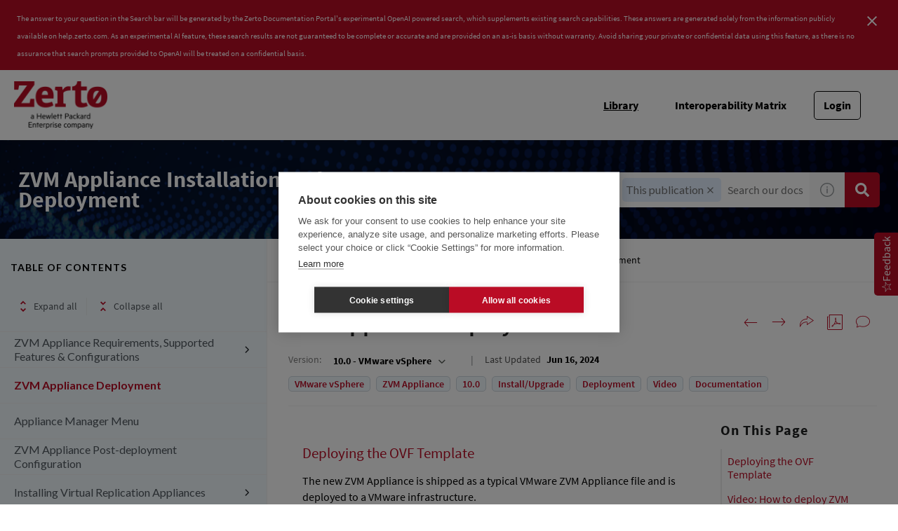

--- FILE ---
content_type: text/html
request_url: https://help.zerto.com/bundle/Linux.ZVM.HTML.10.0/page/ZVM_Linux_Deployment_Guide.htm
body_size: 50510
content:
<!DOCTYPE html>
<html lang="en" dir="ltr">
  <head>
    <meta charset="utf-8">
    <meta name="viewport" content="width=device-width,initial-scale=1,shrink-to-fit=no">
    <link rel="shortcut icon" href="/assets/img/favicon-192x192.png">
    <title data-rh="true">Zerto Knowledge Portal</title><link data-rh="true" rel="stylesheet" href="https://help-be.zerto.com/style/custom.css"/><link data-rh="true" rel="canonical" href="https://help.zerto.com/bundle/Linux.ZVM.HTML.10.0/page/ZVM_Linux_Deployment_Guide.htm"/><link data-rh="true" rel="alternate" href="https://help.zerto.com/bundle/Linux.ZVM.HTML.10.0/page/ZVM_Linux_Deployment_Guide.htm" hrefLang="x-default"/>
    <script type="text/javascript">
      try {
        var withCsrfProtection =
          false
          ;
        var appPrerendered =
          true
          ;
        var referrer =
          null
          ;
        var zdWebClientConfig =
          {"myDocs":{"openBreadcrumbInNewTab":false,"presentMessage":false,"callToActionsMenu":["setAsDefault","savePDF","share","divider","rename","delete"],"bulkActionMenu":["bulkActions","savePDF","delete"]},"debug":false,"e2e_testing":false,"designer":false,"isSiteLocked":false,"sessionTimeOut":{"withSessionTimeoutFlow":true,"withSessionTimeoutMessage":true},"api":{"host":"help-be.zerto.com"},"logging":{"level":"INFO"},"i18n":{"defaultNS":"translation","fallbackNS":"base-translation","defaultLanguage":"en-US","supportedLanguages":["en-US"],"rtlLanguages":[],"ignorePreferredBrowserLanguage":false},"analyticsConfig":{"gaAccounts":["UA-123147460-1"],"googleTagManager":{"dataLayer":"dataLayer","clientName":"","containers":["GTM-P9FMFS"]},"zoominGoogleTagManager":{"dataLayer":"zoominDataLayer","clientName":"ZD Webclient","containers":["GTM-5MG82N9"]}},"monitoringConfig":{},"searchbox":{"userControlledCurrentPublicationSearch":false,"enableCurrentPublicationSearch":true,"filterByKey":"all","nestingLevel":5,"withSearchTips":true,"maxQueryCharacters":300,"filtersSearchBox":{"shouldDisplay":true,"position":"left"},"disableEmptySearch":false,"independentParentFilterSelection":false,"excludeArchived":false},"categories":{"hiddenOutputclasses":["whatsnew","additionalresources","carousel","banner-slide","banner-slide-home"],"categoryFilters":false},"pdf":{"withToc":false,"pollingIntervalMs":5000,"nonProxy":true,"withDirectDownload":true},"topicPage":{"requiredEmailInFeedback":false,"requiredFeedbackText":true,"topicRtlLanguageCodes":[],"miniTocHeadings":"h2, h3","relatedLinksSelector":"nav.related-links","relatedLinksInTopicBody":false,"withRelatedPublications":false,"maxRelatedPublicationsToDisplay":3,"glossaryLinkSelector":"a.glossentry-link","glossaryLinkOpenOnHover":false,"clusterDropDownEnabled":true,"scrollToTopEnabled":true,"scrollTimeout":0,"withNewCollectionFormInModal":true,"withAddToFavorites":true,"withLikeDislike":false,"withHyperlinkTags":true,"withStickyTitle":true,"stickySideBoxOffsetTop":30,"withTopicHeadFeatures":false,"showGlobalExpandCollapse":true,"swaggerNewDesign":{"enabled":false,"withSideBySideToc":false,"withNarrowLayout":false,"withTocMethodsOnRight":false,"withApiTagInAutoComplete":false,"withResizableSwaggerToc":true},"topicActionToolTipPosition":"top","withCodeBlockCopyButton":true,"withMyDocsButtons":{"allowAddTopic":true,"allowAddEntirePublication":true},"withWatchlistButton":true,"withDownloadPDF":{"allowSingleTopicDownload":true,"allowMultipleTopicDownload":true,"allowEntireBundleDownload":true},"withShareButton":true,"withFeedbackButton":true,"withAttachmentsButton":true,"linkToHeaders":{"enable":false,"headingSelectors":[]},"expandedTocWidth":380,"withTopicLabelsTitle":false,"availableLanguagesDropdown":false,"availableLanguagesDropdownGlobal":false,"withAutoExpandableContent":false,"withExpandedContent":false,"withExpandAllButton":false,"feedbackModal":{"closeOnClickOutside":true,"draggable":false}},"landingTopicPage":{"enabled":false,"layouts":[]},"articlePage":{"metadataEnabled":true},"searchPage":{"engines":["zoomin"],"defaultPageSize":10,"showOnlyRelevantFilters":false,"showDynamicFilter":true,"showLoadMore":true,"independentParentFilterSelection":false,"linkParentChildBehavior":false,"showExternalSourcesFilter":false,"externalSources":["bundle","howto"],"showRawSearchQuery":false,"withDatePicker":false,"withClickableBundleName":true,"withLikesCount":false,"withLastUpdated":true,"withModifiedSearchTerm":false,"fallbackSearchLanguage":{"enabled":true,"showMessageBelowThreshold":0},"defaultSideFiltersState":"semi","withSearchLabelsTitle":false,"defaultSort":{"field":"score","value":"desc"}},"categoryPage":{"showCategoryTilesInRow":true},"bundlePage":{"withSearchTips":false,"defaultPageSize":10,"showOnlyRelevantFilters":false,"showDynamicFilter":true,"showLoadMore":true,"independentParentFilterSelection":false,"linkParentChildBehavior":false,"withBundleCluster":true,"withAddToMyDocs":false,"withDatePicker":false,"withPDFIcon":true,"withDownloadPDF":true,"withArchiveLogic":true,"showFilterInput":true,"defaultSideFiltersState":"semi","withInlineMetadataFilter":true,"bundleView":{"default":"list","toggle":false,"layouts":{"table":{"columns":{"description":{"limit":10}},"withEffectiveDate":false}}},"withBundleLabelsTitle":false,"defaultSort":{"field":"last_uploaded","value":"desc"}},"bundleList":{"withLabels":true},"resourcePage":{"showExtendedControls":true,"useFEProxyForDownload":true},"authentication":{"methods":["JWT"],"idProviders":[{"name":"OKTA","authSource":"zerto-prod","loginUrl":"https://sso.prd.zoominsoftware.app/saml/login/zerto-prod"}],"ssoLogoutRoute":"http://sso.prd.zoominsoftware.app/saml/logout/zerto-prod","parametersToIgnoreInRedirect":["sso","jwt","SSO","JWT"],"nextGenSsoEnabled":true,"ssoLogoutReturnUrl":"CURRENT_PAGE","externalJwt":{"url":"https://www.zerto.com/myzerto/wp-json/services/sso/init?client_id=c3lpeFrlWrAp&redirect_uri=https%3A%2F%2Fhelp.zerto.com%2Fauth%2Flogin","shouldAddReturnUrl":false},"suggestEmailVerifyDaysBefore":0,"bypassLoginPageOnSingleIdProvider":false,"ssoLogoutTimeoutMs":30000},"recaptcha":{"enabled":false,"siteKey":"6LfISfsSAAAAANsTROi6NRX3C0Vjp6TGtpIe2q9m"},"passwordStrength":{"score":3},"passwordPattern":{"numberOfLowerLetters":1,"numberOfUpperLetters":1,"numberOfDigits":1,"specialChar":true,"passwordLength":8},"metroMap":{"outputClass":"get-started"},"workflow":{"outputClass":"workflow","defaultViewTileList":true},"watchlist":{"pageSize":25},"injectResources":{},"libVersion":"27.1.4","libRef":"27.1.4","appVersion":"ca362e058de62b73c34a84c87df159d66997307b","environment":"production","showReadProgress":true,"tagsInContentHeadPrefix":{"enabled":true,"key":"zoomin"},"searchPreferencesEnabled":true,"searchPreferencesCollapsed":false,"infiniteScroll":{"enabled":false,"preloadBeforeAmount":2,"preloadAfterAmount":2,"unloadDistance":2},"smartTables":{"enabled":true,"enableSorting":true,"enableFiltering":false,"enableHide":true,"enableStickyHeader":false,"enableRowSelection":false,"withStickyHeaderTopScrollBar":false,"selector":"article table.smartTable","minRows":5,"searching":true,"order":[],"initialSorting":[],"withColumnTitlesFilter":false,"withResetButton":false,"columnFilterClassName":"filter","exportEnabled":true},"breadcrumbsPosition":"default","breadcrumbsRemoveDuplicateTitles":false,"withUserJourney":false,"profile":{"metadataFields":[]},"announcements":{"showProgressForPolling":false,"pollingIntervalMS":300000,"onlyHideWhenDismissed":false},"isOffline":false,"useVendorBundle":true,"zoominCdn":{"baseUrl":"https://cdn.zoominsoftware.io","folder":"zerto-skin-dev","prodFolder":"zerto-skin-prod","stageFolder":"zerto-skin-staging"},"topicTagsGrouping":{"enabled":true,"tagsShown":10},"dateFormat":"MMM DD, YYYY","withScrollToTopOnUrlChange":true,"withSmoothScroll":false,"lightBox":{"enabledForAnySize":false,"lightboxImageSelector":"article img:not([usemap])","lightboxClickSelector":"[data-fancy=\"gallery\"]"},"sideFilters":{"showGlobalExpandCollapse":true,"isDrillDown":false,"facetsShowLimit":5,"withStickySideFilters":true,"autoExpandNestedFilters":true,"autoScrollCheckedFilter":false,"fieldToSearchByForDynamicFilters":"navtitle","withSelectedFiltersToggle":false},"stickyFacets":{"enabled":true,"saveCSHLinkFacets":false},"miniTOC":{"enabled":true,"showOnAllPages":true,"contentSelector":"article.hascomments","headingSelector":"p.paraHeading, h2, h3, h4, h5, h6, h7","ignoreSelector":".js-toc-ignore","metadataValues":["yes"],"showOnlyTopLevel":false,"withAutoHandleCollapse":true,"withCollapsingHeadings":true,"withCollapseExpandAllButtons":true,"observerRootMargin":"0px 0px -50% 0px","withExpandCollapse":false},"siteURL":"help.zerto.com","widgets":{"iphWidgetId":1},"darkModeEnabled":false,"useReduxForFilterManagement":false,"loginEncouragement":{"enabled":false},"homePage":{"withSearchByIndex":false,"searchByIndexRPP":12,"searchByIndexAlphabeticalFilter":true,"searchByIndexViewAllFilter":true,"searchByIndexDefaultProductFilter":"all","homePageGrid":false,"sortProductsByColumns":false,"homeCategoriesOutputclass":"home","homePageSectionOrder":["home","recent","featured","carousel","products","popup"]},"isUsingNGSS":true,"withCshFallback":true,"footer":{"footerLinks":[]},"customer":"zerto","redirectAnonymousCshWithNoResultsToLogin":false,"withSearchInputsCancelButton":true,"withNoIndex":false,"header":{"navigation":{"options":[{"href":"/bundle","label":"library","translationKey":"navigation.library","iconPosition":"right","configBasedRenderingFlags":[],"conditions":[],"permissions":{},"items":[]},{"href":"https://www.zerto.com/myzerto/support/interoperability-matrix/","label":"Interoperability Matrix","translationKey":"navigation.interoperability_matrix","className":"interoperabilityMatrix","iconPosition":"right","configBasedRenderingFlags":[],"conditions":[],"permissions":{},"items":[]},{"href":"/managewatches","label":"Watchlist","translationKey":"navigation.watchlist","iconPosition":"right","configBasedRenderingFlags":[],"conditions":[],"permissions":{"create":["contentWatch"]},"items":[]},{"href":"/mydocs","label":"My Topics","translationKey":"navigation.my_topics","iconPosition":"right","configBasedRenderingFlags":[{"key":"isOffline","value":false}],"conditions":[],"permissions":{"read":["myDocs"]},"items":[]}]},"userMenu":{"options":[{"href":"/searchpreferences","label":"Search preferences","translationKey":"userMenu.search_pref","iconClassName":"ico-search-pref","iconPosition":"right","configBasedRenderingFlags":[{"key":"isOffline","value":false},{"key":"searchPreferencesEnabled","value":true}],"conditions":[],"permissions":{},"items":[]}]},"shouldHideNavOptionsOnAuth":false},"withThumbUpDown":true,"zoominGpt":{"codeblockExplanation":{"enabled":false,"selector":":not(td)>pre","minimumLength":30},"contentFeedback":{"enabled":false},"searchPage":{"enabled":true,"gptBoxStickyWhenPlacedRight":false,"placement":"top","queryFormat":{"requireQuestionMarkForApiCall":false,"shouldShowBadQueryMessage":true},"requireQuestionMarkFormat":false,"typingInterval":30,"withFeedbackPopup":false,"withStreaming":true},"topicSummary":{"enabled":false,"minReadTimeThreshold":1},"withLoadingMessage":false,"legalDisclaimer":"tooltip","gptPromptConfiguration":{"enabled":true},"supportedLanguages":["en-US"],"conversational":{"enabled":true,"allowedPages":["search"]}},"feedbackTab":{"enabled":true,"placement":"right"},"withPoweredByZoomin":true}
        ;
        var i18nInitialData =
          //INJECTI18NJSONSTART
          {"initialLanguage":null,"initialI18nStore":null,"loadPath":"https://cdn.zoominsoftware.io/zerto/public/locales/production/{{lng}}/{{ns}}.json"}
          //INJECTI18NJSONEND
        ;
        var reduxInitialState =
          {"router":{"location":{"pathname":"/bundle/Linux.ZVM.HTML.10.0/page/ZVM_Linux_Deployment_Guide.htm","search":"","hash":"","key":"ml02tl","query":{}},"action":"POP"},"authentication":{"isLoginRequestActive":false,"user":null,"permissions":null,"postLoginReturnUrl":null},"preloadData":{},"apiErrorHandler":{}}
        ;
        if (!zdWebClientConfig.environment) {
            zdWebClientConfig.environment = "production";
          }
      }
      catch (err) { console.error("Configuration was not injected properly") }
    </script>
    <script src="https://cdn.zoominsoftware.io/vendors/polyfill/3.109.0/polyfill.min.js" crossorigin="anonymous"></script>
    <script nonce="a788798ec9024c30e73930849492cdfd">!function(e,t,n,a,c,o,i){e.GoogleAnalyticsObject=c,e[c]=e[c]||function(){(e[c].q=e[c].q||[]).push(arguments)},e[c].l=1*new Date,o=t.createElement(n),i=t.getElementsByTagName(n)[0],o.async=1,o.src=a;var s=t.getElementById("initial-data");s&&o.setAttribute("nonce",s.nonce||s.getAttribute("nonce")),i.parentNode.insertBefore(o,i)}(window,document,"script","//www.google-analytics.com/analytics.js","ga");ga('create', 'UA-123147460-1', 'auto');</script><script nonce="a788798ec9024c30e73930849492cdfd">dataLayer=[{}],function(e,t,n,a,A){e[a]=e[a]||[],e[a].push({"gtm.start":new Date().getTime(),event:"gtm.js"});var r=t.getElementsByTagName(n)[0],g=t.createElement(n);g.async=!0,g.src="https://www.googletagmanager.com/gtm.js?id="+A+("dataLayer"!=a?"&l="+a:"")+"";var i=t.getElementById("initial-data");i&&g.setAttribute("nonce",i.nonce||i.getAttribute("nonce")),r.parentNode.insertBefore(g,r)}(window,document,"script","dataLayer","GTM-P9FMFS");</script><script nonce="a788798ec9024c30e73930849492cdfd">zoominDataLayer=[{"application":"zDocsWebClient","userType":"anonymous","environment":"production","clientName":"ZD Webclient","libVersion":"27.1.4"}],function(e,t,n,a,A){e[a]=e[a]||[],e[a].push({"gtm.start":new Date().getTime(),event:"gtm.js"});var r=t.getElementsByTagName(n)[0],g=t.createElement(n);g.async=!0,g.src="https://www.googletagmanager.com/gtm.js?id="+A+("dataLayer"!=a?"&l="+a:"")+"";var i=t.getElementById("initial-data");i&&g.setAttribute("nonce",i.nonce||i.getAttribute("nonce")),r.parentNode.insertBefore(g,r)}(window,document,"script","zoominDataLayer","GTM-5MG82N9");</script>
    <!--[if IE]>
      <script src="https://cdnjs.cloudflare.com/ajax/libs/html5shiv/3.7.3/html5shiv.min.js"></script>
    <![endif]-->
    <link href="https://fonts.googleapis.com/css2?family=Lato:wght@400;700&display=swap" rel="stylesheet" type="text/css" media="print" onload='this.media="all"'>
    <link href="https://fonts.googleapis.com/css2?family=Roboto+Slab:wght@700&display=swap" rel="stylesheet" type="text/css" media="print" onload='this.media="all"'>
  <script defer="defer" src="https://cdn.zoominsoftware.io/zerto/public/vendor.073e54c37b11269b5944.js"></script><script defer="defer" src="https://cdn.zoominsoftware.io/zerto/public/app.1f3f9b2fe1910752ed68.js"></script><script defer="defer" src="https://cdn.zoominsoftware.io/zerto/public/accessibility.31d6cfe0d16ae931b73c.js"></script><link href="https://cdn.zoominsoftware.io/zerto/public/styles.51bfe7e66912fad81b0e.css" rel="stylesheet" crossorigin="anonymous"><link data-chunk="bundle-topic-selector-page" rel="preload" as="script" href="https://cdn.zoominsoftware.io/zerto/public/bundle-topic-selector-page.da8925d5634325c58768.js">
</head>
  <body>
    <div id="root" tabindex="-1"><div class="zDocsLayout"><div class="hidePoweredBy">Powered by Zoomin Software. For more details please contact<a href="https://www.zoominsoftware.com" target="_blank" rel="noopener">Zoomin</a></div><div></div><div id="zDocsHeader" class="zDocsHeader"><style data-emotion="css ettsdk">.css-ettsdk.css-ettsdk.css-ettsdk.css-ettsdk.css-ettsdk.css-ettsdk.css-ettsdk.highlightInDesigner{box-shadow:0px 0px 0px 2px #ddc333;}.css-ettsdk.css-ettsdk.css-ettsdk.css-ettsdk.css-ettsdk.css-ettsdk.css-ettsdk.grabbable:not(.highlightInDesigner):hover{cursor:-webkit-grab;cursor:grab;outline:1px dotted #ddc333;outline-offset:1px;}.css-ettsdk.css-ettsdk.css-ettsdk.css-ettsdk.css-ettsdk.css-ettsdk.css-ettsdk.showSelfAsGrabbable{outline:2px dotted #ddc333;outline-offset:1px;}</style><nav class="zDocsNavigation css-ettsdk" id="nav"><a class="zDocsLogo" href="/"><style data-emotion="css 15zo71q">.css-15zo71q.css-15zo71q.css-15zo71q.css-15zo71q.css-15zo71q.css-15zo71q.css-15zo71q.highlightInDesigner{box-shadow:0px 0px 0px 2px #ddc333;}.css-15zo71q.css-15zo71q.css-15zo71q.css-15zo71q.css-15zo71q.css-15zo71q.css-15zo71q.grabbable:not(.highlightInDesigner):hover{cursor:-webkit-grab;cursor:grab;outline:1px dotted #ddc333;outline-offset:1px;}.css-15zo71q.css-15zo71q.css-15zo71q.css-15zo71q.css-15zo71q.css-15zo71q.css-15zo71q.showSelfAsGrabbable{outline:2px dotted #ddc333;outline-offset:1px;}</style><img class="css-15zo71q" src="https://cdn.zoominsoftware.io/zerto/public/assets/img/Zerto_HPE_Logo.png?653b50a10d80db88d06d" alt="Zerto Knowledge Portal"/><img class="logo d-lg-none css-15zo71q" src="https://cdn.zoominsoftware.io/zerto/public/assets/img/Zerto_HPE_Logo.png?653b50a10d80db88d06d" alt="Zerto Knowledge Portal"/></a><button aria-label="Open search" class="zDocsNavigationSearchTrigger"><svg aria-hidden="true" class="ico-search-mobile"><use xlink:href="#ico-search-mobile"></use></svg><svg aria-hidden="true" class="ico-close"><use xlink:href="#ico-close"></use></svg></button><button class="zDocsNavigationToggler" type="button" aria-label="Toggle navigation"><svg class="ico-bars"><use xlink:href="#ico-bars"></use></svg></button><div class="zDocsNavigationMenu" id="navbarHead"><header><a class="zDocsLogo" href="/"><img src="https://cdn.zoominsoftware.io/zerto/public/assets/img/Zerto_HPE_Logo.png?653b50a10d80db88d06d" alt="Zerto Knowledge Portal"/></a><button aria-label="Close navigation" class="zDocsNavigationMenuCloseButton"><svg class="ico-close"><use xlink:href="#ico-close"></use></svg></button></header><ul><li class="zDocsNavigationItem zDocsHomeNavigationItem"><a href="/">Home</a></li><li class="zDocsNavigationItem"><a aria-current="page" class="undefined icon-right css-ettsdk zDocsNavigationLinkActive" stylesProps="[object Object]" target="_self" href="/bundle">Library</a></li><li class="zDocsNavigationItem interoperabilityMatrix"><a class="interoperabilityMatrix icon-right css-ettsdk" target="_blank" href="https://www.zerto.com/myzerto/support/interoperability-matrix/">Interoperability Matrix</a></li><li class="zDocsNavigationItem zDocsNavigationItemLoginButton"><a href="/auth/login">Login</a></li></ul></div></nav></div><main class="zDocsMain css-ettsdk"><div id="content" tabindex="-1"><section class="zDocsSubHeader
 css-ettsdk" id="zDocsSubHeader"><div class="zDocsSubHeaderBreadcrumbsContainer"><div class="zDocsBreadcrumbs"><h2 class="zDocsBreadcrumbsLastItem"></h2></div></div><div class="zDocsSubHeaderSearchBoxContainer"><form autoComplete="off" class="zDocsSearchBox
      zDocsSubHeaderSearchBox" data-testid="zDocsSearchBox"><div class="zDocsSearchBoxContainer"><div class="zDocsSearchBoxInputGroup"><style data-emotion="css 13r50b7">.css-13r50b7.css-13r50b7.css-13r50b7.css-13r50b7.css-13r50b7.highlightInDesigner{box-shadow:0px 0px 0px 2px #ddc333;}.css-13r50b7.css-13r50b7.css-13r50b7.css-13r50b7.css-13r50b7.grabbable:not(.highlightInDesigner):hover{cursor:-webkit-grab;cursor:grab;outline:1px dotted #ddc333;outline-offset:1px;}.css-13r50b7.css-13r50b7.css-13r50b7.css-13r50b7.css-13r50b7.showSelfAsGrabbable{outline:2px dotted #ddc333;outline-offset:1px;}</style><input type="text" id="search" data-testid="searchInput" class="zDocsSearchBoxInput css-13r50b7" placeholder="Search our docs with AI" aria-label="Search Documentation" role="combobox" aria-haspopup="listbox" aria-expanded="false" aria-autocomplete="list" value=""/><div class="zDocsSearchTips" tabindex="0" role="button" aria-expanded="false" aria-label="Show search tips"><div class="css-ettsdk"><style data-emotion="css yu0swt">.css-yu0swt.css-yu0swt.css-yu0swt.css-yu0swt.css-yu0swt.css-yu0swt.highlightInDesigner{box-shadow:0px 0px 0px 2px #ddc333;}.css-yu0swt.css-yu0swt.css-yu0swt.css-yu0swt.css-yu0swt.css-yu0swt.grabbable:not(.highlightInDesigner):hover{cursor:-webkit-grab;cursor:grab;outline:1px dotted #ddc333;outline-offset:1px;}.css-yu0swt.css-yu0swt.css-yu0swt.css-yu0swt.css-yu0swt.css-yu0swt.showSelfAsGrabbable{outline:2px dotted #ddc333;outline-offset:1px;}</style><svg class="ico-info-circle-empty css-yu0swt" aria-hidden="true"><use xlink:href="#ico-info-circle-empty"></use></svg></div></div><div class="left zDocsSearchBoxSubmitButton "><style data-emotion="css g931ng">.css-g931ng.css-g931ng.css-g931ng.css-g931ng.css-g931ng.css-g931ng.highlightInDesigner{box-shadow:0px 0px 0px 2px #ddc333;}.css-g931ng.css-g931ng.css-g931ng.css-g931ng.css-g931ng.css-g931ng.grabbable:not(.highlightInDesigner):hover{cursor:-webkit-grab;cursor:grab;outline:1px dotted #ddc333;outline-offset:1px;}.css-g931ng.css-g931ng.css-g931ng.css-g931ng.css-g931ng.css-g931ng.showSelfAsGrabbable{outline:2px dotted #ddc333;outline-offset:1px;}</style><button class="css-g931ng" type="submit" aria-label="Search Documentation" data-testid="searchButton"><svg class="ico-search css-yu0swt"><use xlink:href="#ico-search"></use></svg></button></div></div></div></form></div></section><div class="zDocsTopicPage zDocsTopicPage"></div></div></main><footer class="zDocsFooter" id="footer" role="navigation"><div class="footerLeft"><img class="zertoLogo" width="300" height="100" src="https://cdn.zoominsoftware.io/zerto/public/assets/img/zerto_footer_logo.png?d0f4ec4abf0233ada07b" alt="logoWhite"/></div><div class="footerRight"><div class="linksWrapper"><div class="linksMenu"><div><a href="https://www.zerto.com/zerto-platform/">ZERTO TECHNOLOGY </a></div><ul class="linksList"><li class="link"><a href="https://www.zerto.com/zerto-platform/overview/">Overview</a></li><li class="link"><a href="https://www.zerto.com/zerto-platform/core-elements/">Core Elements</a></li><li class="link"><a href="https://www.zerto.com/zerto-platform/how-zerto-works/">How It Works</a></li><li class="link"><a href="https://www.zerto.com/zerto-platform/how-zerto-compares/">How It Compares</a></li><li class="link"><a href="https://www.zerto.com/zerto-platform/platform-in-action/">Zerto in Action</a></li><li class="link"><a href="https://www.zerto.com/zerto-platform/">See All</a></li></ul></div><div class="linksMenu"><div><a href="https://www.zerto.com/solutions/">SOLUTIONS </a></div><ul class="linksList"><li class="link"><a href="https://www.zerto.com/solutions/use-cases/">By Use Case</a></li><li class="link"><a href="https://www.zerto.com/solutions/workloads-and-applications/#by-workloads">By Workload</a></li><li class="link"><a href="https://www.zerto.com/solutions/workloads-and-applications/#by-applications">By Application</a></li><li class="link"><a href="https://www.zerto.com/solutions/industry/">By Industry</a></li></ul></div><div class="linksMenu"><div><a href="https://www.zerto.com/resources/">RESOURCES </a></div><ul class="linksList"><li class="link"><a href="https://www.zerto.com/resources/latest-from-zerto/">The Latest From Zerto</a></li><li class="link"><a href="https://www.zerto.com/resources/blog/">Blog</a></li><li class="link"><a href="https://www.zerto.com/resources/essential-guides/">Essential Guides</a></li><li class="link"><a href="https://www.zerto.com/resources/disaster-recovery-resources/?type=&amp;category=&amp;txt=">Resource Center</a></li><li class="link"><a href="https://www.zerto.com/resources/it-uninterrupted/">IT Uninterrupted</a></li><li class="link"><a href="https://www.zerto.com/resources/a-to-zerto/">A-to-Zerto Glossary</a></li><li class="link"><a href="https://www.zerto.com/resources/">See All</a></li></ul></div><div class="linksMenu"><div><a href="https://www.zerto.com/zerto-platform/#">POPULAR links </a></div><ul class="linksList"><li class="link"><a href="https://www.zerto.com/what-is-zerto/">What is Zerto</a></li><li class="link"><a href="https://www.zerto.com/try-or-buy/try-zerto-free/?inid=zerto_try-zerto-free_footer_to_try-zerto-free_lp">Try Zerto Free</a></li><li class="link"><a href="https://www.zerto.com/try-or-buy/buy-zerto/?inid=zerto_buy-zerto_footer_to_buy-zerto_lp">Buy Zerto</a></li><li class="link"><a href="https://www.zerto.com/try-or-buy/pricing-and-licensing/">Pricing &amp; Licensing</a></li><li class="link"><a href="https://www.zerto.com/support-and-services/support/">Contact Support</a></li><li class="link"><a href="https://www.zerto.com/myzerto/">myZerto Portal</a></li><li class="link"><a href="https://zap.zerto.com/">Partner Portal (ZAP)</a></li><li class="link"><a href="https://www.zerto.com/company/careers/">Job openings</a></li></ul></div><div class="linksMenu"><div><a href="https://www.zerto.com/company/">COMPANY </a></div><ul class="linksList"><li class="link"><a href="https://www.zerto.com/company/about-zerto/">About Us</a></li><li class="link"><a href="https://www.zerto.com/company/press-releases/">Press Releases</a></li><li class="link"><a href="https://www.zerto.com/company/zerto-in-the-news/">In the News</a></li><li class="link"><a href="https://www.zerto.com/company/careers/">Careers</a></li><li class="link"><a href="https://www.zerto.com/page/contact-zerto/?inid=zerto_contact-zerto_footer_to_contact-zerto_lp">Contact us</a></li><li class="link"><a href="https://www.zerto.com/company/">See All</a></li></ul></div></div><div class="copyrightWrapper"><div class="left">Copyright © 2010-<!-- -->2026</div><div class="middle"><a href="https://www.zerto.com/cookie-policy" target="_blank">Cookie Settings</a><a href="https://www.zerto.com/privacy-policy/" target="_blank">Privacy Policy</a><a href="https://www.zerto.com/terms-of-use/" target="_blank">Terms of Use</a><a href="#" target="_blank">Do not sell or share my personal information</a></div><div class="socialLinks"><a href="https://www.zerto.com/feed/" title="Syndicate this site using RSS" target="_blank"><i class="fa fa-rss"></i></a><a href="https://www.linkedin.com/company/zerto" target="_blank"><img alt="https://cdn.zoominsoftware.io/zerto/public/assets/img/linkedin.png?42870012656085d49957" src="https://cdn.zoominsoftware.io/zerto/public/assets/img/linkedin.png?42870012656085d49957"/></a><a href="https://twitter.com/Zerto" target="_blank"><img alt="https://cdn.zoominsoftware.io/zerto/public/assets/img/twitter.png?11d0481c901e62404463" src="https://cdn.zoominsoftware.io/zerto/public/assets/img/twitter.png?11d0481c901e62404463"/></a><a href="https://www.facebook.com/ZertoCorp" target="_blank"><img alt="https://cdn.zoominsoftware.io/zerto/public/assets/img/facebook.png?5f4294a53ddd0abff0b6" src="https://cdn.zoominsoftware.io/zerto/public/assets/img/facebook.png?5f4294a53ddd0abff0b6"/></a><a href="https://www.youtube.com/zerto" target="_blank"><img alt="https://cdn.zoominsoftware.io/zerto/public/assets/img/youtube.png?4f81498cc643a499cccc" src="https://cdn.zoominsoftware.io/zerto/public/assets/img/youtube.png?4f81498cc643a499cccc"/></a></div><div class="seperator"></div></div></div></footer><div class="svgSpriteContainer"><svg width="0" height="0" style="position:absolute"><symbol id="ai-widget-logo" viewBox="0 0 20 24" version="1.1" xmlns="http://www.w3.org/2000/svg" xmlns:xlink="http://www.w3.org/1999/xlink"><g id="New-Ai-feature" stroke="none" stroke-width="1" fill="none" fill-rule="evenodd"><g id="Search-results-/-Loading-" transform="translate(-399.000000, -296.000000)" fill="currentColor" fill-rule="nonzero"><g id="Group" transform="translate(399.000000, 296.000000)"><polygon id="Path" points="0 0 0 23.4482759 8.59913793 23.4482759 8.59913793 21.8390805 1.58827361 21.8390805 1.58827361 1.59277504 8.59913793 1.59277504 8.59913793 0"></polygon><polygon id="Path" points="11.4008621 0 11.4008621 1.59277504 18.4146841 1.59277504 18.4146841 21.8390805 11.4008621 21.8390805 11.4008621 23.4482759 20 23.4482759 20 0"></polygon><polygon id="Path" points="6.14224138 10.0573784 7.79527954 10.0573784 7.79527954 8.12744635 12.5874205 8.12744635 6.17563609 15.0815817 6.17563609 16.6606171 14.6912872 16.6606171 14.6912872 13.2951983 13.0549464 13.2951983 13.0549464 15.3367794 8.24610814 15.3367794 14.7413793 8.28694487 14.7413793 6.7876588 6.14224138 6.7876588"></polygon></g></g></g></symbol><symbol id="ai-widget-tooltip" viewBox="0 0 11 11" version="1.1" xmlns="http://www.w3.org/2000/svg" xmlns:xlink="http://www.w3.org/1999/xlink"><g id="New-Ai-feature" stroke="none" stroke-width="1" fill="none" fill-rule="evenodd"><g id="Search-results-/-Loading-" transform="translate(-1226.000000, -416.000000)"><g id="Group-5" transform="translate(1226.000000, 414.000000)"><g id="Group-9" transform="translate(0.000000, 2.000000)"><circle id="Oval" fill="currentColor" cx="5.5" cy="5.5" r="5.5"></circle><g id="?" transform="translate(4.034000, 2.704000)" fill="#FCFCFC" fill-rule="nonzero"><path d="M0,0.576 C0.0826666667,0.498666667 0.174,0.425333333 0.274,0.356 C0.374,0.286666667 0.483333333,0.225333333 0.602,0.172 C0.720666667,0.118666667 0.848666667,0.0766666667 0.986,0.046 C1.12333333,0.0153333333 1.272,0 1.432,0 C1.64266667,0 1.838,0.0306666667 2.018,0.092 C2.198,0.153333333 2.35333333,0.24 2.484,0.352 C2.61466667,0.464 2.71733333,0.6 2.792,0.76 C2.86666667,0.92 2.904,1.1 2.904,1.3 C2.904,1.50266667 2.874,1.67733333 2.814,1.824 C2.754,1.97066667 2.678,2.09933333 2.586,2.21 C2.494,2.32066667 2.394,2.41666667 2.286,2.498 C2.178,2.57933333 2.076,2.656 1.98,2.728 C1.884,2.8 1.802,2.872 1.734,2.944 C1.666,3.016 1.62666667,3.096 1.616,3.184 L1.544,3.796 L1.056,3.796 L1.008,3.132 C0.997333333,3.012 1.02,2.90733333 1.076,2.818 C1.132,2.72866667 1.20533333,2.64466667 1.296,2.566 C1.38666667,2.48733333 1.48666667,2.41 1.596,2.334 C1.70533333,2.258 1.80733333,2.17333333 1.902,2.08 C1.99666667,1.98666667 2.076,1.88066667 2.14,1.762 C2.204,1.64333333 2.236,1.50133333 2.236,1.336 C2.236,1.22133333 2.21333333,1.11733333 2.168,1.024 C2.12266667,0.930666667 2.06133333,0.851333333 1.984,0.786 C1.90666667,0.720666667 1.81533333,0.670666667 1.71,0.636 C1.60466667,0.601333333 1.492,0.584 1.372,0.584 C1.20933333,0.584 1.07,0.604 0.954,0.644 C0.838,0.684 0.74,0.728 0.66,0.776 C0.58,0.824 0.515333333,0.868 0.466,0.908 C0.416666667,0.948 0.376,0.968 0.344,0.968 C0.277333333,0.968 0.225333333,0.937333333 0.188,0.876 L0,0.576 Z M0.78,5.356 C0.78,5.28666667 0.792666667,5.22133333 0.818,5.16 C0.843333333,5.09866667 0.878,5.04533333 0.922,5 C0.966,4.95466667 1.01866667,4.91866667 1.08,4.892 C1.14133333,4.86533333 1.20666667,4.852 1.276,4.852 C1.34533333,4.852 1.41066667,4.86533333 1.472,4.892 C1.53333333,4.91866667 1.58666667,4.95466667 1.632,5 C1.67733333,5.04533333 1.71333333,5.09866667 1.74,5.16 C1.76666667,5.22133333 1.78,5.28666667 1.78,5.356 C1.78,5.428 1.76666667,5.494 1.74,5.554 C1.71333333,5.614 1.67733333,5.66666667 1.632,5.712 C1.58666667,5.75733333 1.53333333,5.79266667 1.472,5.818 C1.41066667,5.84333333 1.34533333,5.856 1.276,5.856 C1.20666667,5.856 1.14133333,5.84333333 1.08,5.818 C1.01866667,5.79266667 0.966,5.75733333 0.922,5.712 C0.878,5.66666667 0.843333333,5.614 0.818,5.554 C0.792666667,5.494 0.78,5.428 0.78,5.356 Z" id="Shape"></path></g></g></g></g></g></symbol><symbol id="ai-widget-like" viewBox="0 0 16 14" version="1.1" xmlns="http://www.w3.org/2000/svg" xmlns:xlink="http://www.w3.org/1999/xlink"><g id="New-Ai-feature" stroke="none" stroke-width="1" fill="none" fill-rule="evenodd"><g id="Search-results-/-send-feedback" transform="translate(-1308.000000, -250.000000)" fill="currentColor" fill-rule="nonzero"><g id="thumb_up---material-copy" transform="translate(1308.656000, 250.056000)"><path d="M14.688,6 L14.656,6.064 L14.688,6.064 L14.688,7.344 C14.688,7.51466667 14.656,7.68 14.592,7.84 L12.56,12.528 C12.4746667,12.7733333 12.32,12.9706667 12.096,13.12 C11.872,13.2693333 11.6213333,13.344 11.344,13.344 L5.344,13.344 C4.98133333,13.344 4.66666667,13.2106667 4.4,12.944 C4.13333333,12.6773333 4,12.3626667 4,12 L4,5.344 C4,5.00266667 4.13333333,4.688 4.4,4.4 L8.784,0 L9.504,0.72 C9.68533333,0.901333333 9.776,1.13066667 9.776,1.408 L9.776,1.632 L9.12,4.688 L13.344,4.688 C13.7066667,4.688 14.0213333,4.816 14.288,5.072 C14.5546667,5.328 14.688,5.63733333 14.688,6 Z M0,13.344 L0,5.344 L2.688,5.344 L2.688,13.344 L0,13.344 Z" id="Shape"></path></g></g></g></symbol><symbol id="ai-widget-dislike" viewBox="0 0 16 14" version="1.1" xmlns="http://www.w3.org/2000/svg" xmlns:xlink="http://www.w3.org/1999/xlink"><g id="New-Ai-feature" stroke="none" stroke-width="1" fill="none" fill-rule="evenodd"><g id="Search-results-/-send-feedback" transform="translate(-1335.000000, -251.000000)" fill="currentColor" fill-rule="nonzero"><g id="thumb_down---material-copy" transform="translate(1335.656000, 251.400000)"><path d="M12,0 L14.688,0 L14.688,8 L12,8 L12,0 Z M9.344,0 C9.70666667,0 10.0213333,0.133333333 10.288,0.4 C10.5546667,0.666666667 10.688,0.981333333 10.688,1.344 L10.688,8 C10.688,8.34133333 10.5546667,8.656 10.288,8.944 L5.904,13.344 L5.184,12.624 C5.00266667,12.4213333 4.912,12.192 4.912,11.936 L4.912,11.712 L5.568,8.656 L1.344,8.656 C0.981333333,8.656 0.666666667,8.528 0.4,8.272 C0.133333333,8.016 0,7.70666667 0,7.344 L0.032,7.28 L0,7.28 L0,6 C0,5.808 0.032,5.64266667 0.096,5.504 L2.128,0.816 C2.224,0.570666667 2.38133333,0.373333333 2.6,0.224 C2.81866667,0.0746666667 3.06666667,0 3.344,0 L9.344,0 Z" id="Shape"></path></g></g></g></symbol><symbol id="ai-tile-search" viewBox="0 0 16 16" version="1.1" xmlns="http://www.w3.org/2000/svg" xmlns:xlink="http://www.w3.org/1999/xlink"><g id="New-Ai-feature" stroke="none" stroke-width="1" fill="none" fill-rule="evenodd"><g id="Homepage/home-tile-on-type" transform="translate(-639.000000, -662.000000)" stroke="#979797"><g id="Group-10" transform="translate(640.000000, 663.000000)"><polygon id="Path-11" stroke-linecap="round" stroke-linejoin="round" points="0 5 14 0 9 14 6 8"></polygon><line x1="6" y1="8" x2="14" y2="0" id="Path-13"></line></g></g></g></symbol><symbol id="ai-feedback-negative" viewBox="0 0 18 18" version="1.1" xmlns="http://www.w3.org/2000/svg" xmlns:xlink="http://www.w3.org/1999/xlink"><g id="Additional-screens-PS" stroke="none" stroke-width="1" fill="none" fill-rule="evenodd"><g id="Screen/Search-GPT-Right/No-result" transform="translate(-1393.000000, -349.000000)"><g id="GPT/01" transform="translate(1148.000000, 349.000000)"></g><g id="Icons-/18_px/happy-Copy-2" transform="translate(1393.000000, 349.000000)" fill="currentColor"><path d="M12.0940893,7.9252111 C12.4270205,7.9252111 12.7165259,7.80579011 12.9626055,7.56694813 C13.2086852,7.32810615 13.331725,7.03498191 13.331725,6.68757539 C13.331725,6.34016888 13.2086852,6.04704463 12.9626055,5.80820265 C12.7165259,5.56936068 12.4270205,5.44993969 12.0940893,5.44993969 C11.7466828,5.44993969 11.4535585,5.56936068 11.2147165,5.80820265 C10.9758745,6.04704463 10.8564536,6.34016888 10.8564536,6.68757539 C10.8564536,7.03498191 10.9758745,7.32810615 11.2147165,7.56694813 C11.4535585,7.80579011 11.7466828,7.9252111 12.0940893,7.9252111 L12.0940893,7.9252111 Z M5.88419783,7.9252111 C6.23160434,7.9252111 6.52472859,7.80579011 6.76357057,7.56694813 C7.00241255,7.32810615 7.12183353,7.03498191 7.12183353,6.68757539 C7.12183353,6.34016888 7.00241255,6.04704463 6.76357057,5.80820265 C6.52472859,5.56936068 6.23160434,5.44993969 5.88419783,5.44993969 C5.55126659,5.44993969 5.26176116,5.56936068 5.01568154,5.80820265 C4.76960193,6.04704463 4.64656212,6.34016888 4.64656212,6.68757539 C4.64656212,7.03498191 4.76960193,7.32810615 5.01568154,7.56694813 C5.26176116,7.80579011 5.55126659,7.9252111 5.88419783,7.9252111 L5.88419783,7.9252111 Z M8.98914355,10.3787696 C8.01930036,10.3787696 7.13992762,10.6501809 6.35102533,11.1930036 C5.56212304,11.7358263 4.97949337,12.455971 4.60313631,13.3534379 L5.92762364,13.3534379 C6.23160434,12.7889023 6.66224367,12.3510253 7.21954162,12.039807 C7.77683957,11.7285887 8.37394451,11.5729795 9.01085645,11.5729795 C9.6477684,11.5729795 10.2412545,11.7322075 10.7913148,12.0506634 C11.3413752,12.3691194 11.7756333,12.8033776 12.0940893,13.3534379 L13.3751508,13.3534379 C13.013269,12.4414958 12.4342581,11.7177322 11.6381182,11.1821472 C10.8419783,10.6465621 9.95898673,10.3787696 8.98914355,10.3787696 Z M8.98914355,18 C7.74427021,18 6.57539204,17.7647768 5.48250905,17.2943305 C4.38962606,16.8238842 3.43787696,16.1833534 2.62726176,15.3727382 C1.81664656,14.562123 1.1761158,13.6103739 0.705669481,12.517491 C0.23522316,11.424608 0,10.2557298 0,9.01085645 C0,7.76598311 0.23522316,6.59710495 0.705669481,5.50422195 C1.1761158,4.41133896 1.81664656,3.45958987 2.62726176,2.64897467 C3.43787696,1.83835947 4.38962606,1.19420989 5.48250905,0.716525935 C6.57539204,0.238841978 7.74427021,0 8.98914355,0 C10.2340169,0 11.4028951,0.23522316 12.495778,0.705669481 C13.588661,1.1761158 14.544029,1.82026538 15.3618818,2.63811821 C16.1797346,3.45597105 16.8238842,4.41133896 17.2943305,5.50422195 C17.7647768,6.59710495 18,7.76598311 18,9.01085645 C18,10.2557298 17.761158,11.424608 17.2834741,12.517491 C16.8057901,13.6103739 16.1616405,14.562123 15.3510253,15.3727382 C14.5404101,16.1833534 13.588661,16.8238842 12.495778,17.2943305 C11.4028951,17.7647768 10.2340169,18 8.98914355,18 Z M8.98914355,16.2846803 C11.0156815,16.2846803 12.73462,15.5790109 14.145959,14.1676719 C15.5572979,12.7563329 16.2629674,11.0373945 16.2629674,9.01085645 C16.2629674,6.98431846 15.5572979,5.26537998 14.145959,3.85404101 C12.73462,2.44270205 11.0156815,1.73703257 8.98914355,1.73703257 C6.96260555,1.73703257 5.24366707,2.44270205 3.83232811,3.85404101 C2.42098914,5.26537998 1.71531966,6.98431846 1.71531966,9.01085645 C1.71531966,11.0373945 2.42098914,12.7563329 3.83232811,14.1676719 C5.24366707,15.5790109 6.96260555,16.2846803 8.98914355,16.2846803 Z" id="Shape"></path></g></g></g></symbol><symbol id="ai-feedback-neutral" viewBox="0 0 18 18" version="1.1" xmlns="http://www.w3.org/2000/svg" xmlns:xlink="http://www.w3.org/1999/xlink"><g id="Additional-screens-PS" stroke="none" stroke-width="1" fill="none" fill-rule="evenodd"><g id="Screen/Search-GPT-Right/No-result" transform="translate(-1367.000000, -349.000000)"><g id="GPT/01" transform="translate(1148.000000, 349.000000)"></g><g id="Icons-/18_px/happy-Copy" transform="translate(1367.000000, 349.000000)" fill="currentColor" fill-rule="nonzero"><g id="sentiment_neutral_FILL0_wght600_GRAD0_opsz48"><path d="M12.0909671,7.92875473 C12.4330892,7.92875473 12.7263542,7.80655794 12.9707623,7.56216436 C13.2151559,7.3177563 13.3373527,7.02449124 13.3373527,6.68236918 C13.3373527,6.34024712 13.2151559,6.04698206 12.9707623,5.802574 C12.7263542,5.55818042 12.4330892,5.43598363 12.0909671,5.43598363 C11.7488306,5.43598363 11.457607,5.55673983 11.2172963,5.79825223 C10.9769855,6.03976463 10.8568302,6.33302245 10.8568302,6.67802569 C10.8568302,7.02304341 10.976819,7.3177563 11.2167968,7.56216436 C11.45676,7.80655794 11.7481501,7.92875473 12.0909671,7.92875473 L12.0909671,7.92875473 Z M5.89676253,7.92875473 C6.23889907,7.92875473 6.53012269,7.80799853 6.7704334,7.56648613 C7.0107441,7.32497373 7.13089945,7.03171591 7.13089945,6.68671267 C7.13089945,6.34169495 7.0109106,6.04698206 6.7709329,5.802574 C6.53096967,5.55818042 6.23957955,5.43598363 5.89676253,5.43598363 C5.55464047,5.43598363 5.26137541,5.55818042 5.01696735,5.802574 C4.77257377,6.04698206 4.65037698,6.34024712 4.65037698,6.68236918 C4.65037698,7.02449124 4.77257377,7.3177563 5.01696735,7.56216436 C5.26137541,7.80655794 5.55464047,7.92875473 5.89676253,7.92875473 Z M6.25746748,12.1419379 L11.7519796,12.1419379 L11.7519796,10.9304957 L6.25746748,10.9304957 L6.25746748,12.1419379 Z M8.99453806,18 C7.75147528,18 6.58306981,17.7658281 5.48932166,17.2974843 C4.39558798,16.8291405 3.44143953,16.1876869 2.6268763,15.3731237 C1.81231306,14.5585605 1.1708523,13.6046364 0.702494007,12.5113516 C0.234164669,11.4180523 0,10.2498712 0,9.00680842 C0,7.76374563 0.234171908,6.59534016 0.702515724,5.50159201 C1.17085954,4.40785833 1.81166878,3.45349271 2.62494344,2.63849513 C3.43821811,1.82349755 4.39180191,1.17999534 5.48569484,0.707988519 C6.57960226,0.235996173 7.7484276,0 8.99217086,0 C10.2359141,0 11.4051449,0.23568489 12.4998631,0.707054669 C13.5945668,1.17842445 14.5491134,1.82105795 15.3635029,2.63495518 C16.1778779,3.44886689 16.8208878,4.40319632 17.2925327,5.49794348 C17.7641776,6.59270511 18,7.76244258 18,9.0071559 C18,10.251348 17.7640038,11.420253 17.2920115,12.5138708 C16.8200047,13.6074742 16.1765025,14.561058 15.3615049,15.3746222 C14.5465073,16.1881864 13.5923661,16.8291405 12.4990812,17.2974843 C11.4057819,17.7658281 10.2376009,18 8.99453806,18 Z M8.99386482,16.2795879 C11.0224763,16.2795879 12.7418677,15.574495 14.152039,14.1643093 C15.5622247,12.7541381 16.2673175,11.0347467 16.2673175,9.00613518 C16.2673175,6.97752366 15.5622247,5.25813228 14.152039,3.84796103 C12.7418677,2.43777531 11.0224763,1.73268245 8.99386482,1.73268245 C6.9652533,1.73268245 5.24586192,2.43777531 3.83569068,3.84796103 C2.42550496,5.25813228 1.7204121,6.97752366 1.7204121,9.00613518 C1.7204121,11.0347467 2.42550496,12.7541381 3.83569068,14.1643093 C5.24586192,15.574495 6.9652533,16.2795879 8.99386482,16.2795879 Z" id="Shape"></path></g></g></g></g></symbol><symbol id="ai-feedback-neutral-blue" viewBox="0 0 18 18" version="1.1" xmlns="http://www.w3.org/2000/svg" xmlns:xlink="http://www.w3.org/1999/xlink"><defs><rect id="path-1" x="0" y="0" width="680" height="394" rx="10"></rect><filter x="-4.6%" y="-7.4%" width="109.1%" height="115.7%" filterUnits="objectBoundingBox" id="filter-2"><feOffset dx="0" dy="2" in="SourceAlpha" result="shadowOffsetOuter1"></feOffset><feGaussianBlur stdDeviation="10" in="shadowOffsetOuter1" result="shadowBlurOuter1"></feGaussianBlur><feComposite in="shadowBlurOuter1" in2="SourceAlpha" operator="out" result="shadowBlurOuter1"></feComposite><feColorMatrix values="0 0 0 0 0.70838642   0 0 0 0 0.719186534   0 0 0 0 0.699620203  0 0 0 0.25 0" type="matrix" in="shadowBlurOuter1"></feColorMatrix></filter></defs><g id="Additional-screens-PS" stroke="none" stroke-width="1" fill="none" fill-rule="evenodd"><g id="Screen/Search-GPT-Right/Feedback-popup" transform="translate(-403.000000, -774.000000)"><rect fill="#FFFFFF" x="0" y="0" width="1440" height="1611"></rect><g id="Group-7" transform="translate(336.000000, 349.000000)"><g id="Tiles/Search-Copy" transform="translate(0.000000, 389.000000)"><rect id="search-input-field" stroke="#E8E8E8" fill="#FFFFFF" x="0.5" y="0.5" width="799" height="242" rx="10"></rect><text id="Title" font-family=".AppleSystemUIFont" font-size="22" font-weight="normal" line-spacing="32" fill="#000000"><tspan x="24" y="45">Title</tspan></text></g></g><rect id="Rectangle" fill="#000000" opacity="0.136782692" x="0" y="-2" width="1440" height="1522"></rect><g id="Component/Modal/GPTFeedback/Negative-Copy" transform="translate(380.000000, 687.000000)"><g id="BG"><use fill="black" fill-opacity="1" filter="url(#filter-2)" xlink:href="#path-1"></use><rect stroke="#E8E8E8" stroke-width="1" fill="#FFFFFF" fill-rule="evenodd" x="0.5" y="0.5" width="679" height="393" rx="10"></rect></g><g id="Icons-/18_px/happy" transform="translate(23.000000, 87.000000)" fill="#0E6FF3" fill-rule="nonzero"><g id="sentiment_neutral_FILL0_wght600_GRAD0_opsz48"><path d="M12.0909671,7.92875473 C12.4330892,7.92875473 12.7263542,7.80655794 12.9707623,7.56216436 C13.2151559,7.3177563 13.3373527,7.02449124 13.3373527,6.68236918 C13.3373527,6.34024712 13.2151559,6.04698206 12.9707623,5.802574 C12.7263542,5.55818042 12.4330892,5.43598363 12.0909671,5.43598363 C11.7488306,5.43598363 11.457607,5.55673983 11.2172963,5.79825223 C10.9769855,6.03976463 10.8568302,6.33302245 10.8568302,6.67802569 C10.8568302,7.02304341 10.976819,7.3177563 11.2167968,7.56216436 C11.45676,7.80655794 11.7481501,7.92875473 12.0909671,7.92875473 L12.0909671,7.92875473 Z M5.89676253,7.92875473 C6.23889907,7.92875473 6.53012269,7.80799853 6.7704334,7.56648613 C7.0107441,7.32497373 7.13089945,7.03171591 7.13089945,6.68671267 C7.13089945,6.34169495 7.0109106,6.04698206 6.7709329,5.802574 C6.53096967,5.55818042 6.23957955,5.43598363 5.89676253,5.43598363 C5.55464047,5.43598363 5.26137541,5.55818042 5.01696735,5.802574 C4.77257377,6.04698206 4.65037698,6.34024712 4.65037698,6.68236918 C4.65037698,7.02449124 4.77257377,7.3177563 5.01696735,7.56216436 C5.26137541,7.80655794 5.55464047,7.92875473 5.89676253,7.92875473 Z M6.25746748,12.1419379 L11.7519796,12.1419379 L11.7519796,10.9304957 L6.25746748,10.9304957 L6.25746748,12.1419379 Z M8.99453806,18 C7.75147528,18 6.58306981,17.7658281 5.48932166,17.2974843 C4.39558798,16.8291405 3.44143953,16.1876869 2.6268763,15.3731237 C1.81231306,14.5585605 1.1708523,13.6046364 0.702494007,12.5113516 C0.234164669,11.4180523 0,10.2498712 0,9.00680842 C0,7.76374563 0.234171908,6.59534016 0.702515724,5.50159201 C1.17085954,4.40785833 1.81166878,3.45349271 2.62494344,2.63849513 C3.43821811,1.82349755 4.39180191,1.17999534 5.48569484,0.707988519 C6.57960226,0.235996173 7.7484276,0 8.99217086,0 C10.2359141,0 11.4051449,0.23568489 12.4998631,0.707054669 C13.5945668,1.17842445 14.5491134,1.82105795 15.3635029,2.63495518 C16.1778779,3.44886689 16.8208878,4.40319632 17.2925327,5.49794348 C17.7641776,6.59270511 18,7.76244258 18,9.0071559 C18,10.251348 17.7640038,11.420253 17.2920115,12.5138708 C16.8200047,13.6074742 16.1765025,14.561058 15.3615049,15.3746222 C14.5465073,16.1881864 13.5923661,16.8291405 12.4990812,17.2974843 C11.4057819,17.7658281 10.2376009,18 8.99453806,18 Z M8.99386482,16.2795879 C11.0224763,16.2795879 12.7418677,15.574495 14.152039,14.1643093 C15.5622247,12.7541381 16.2673175,11.0347467 16.2673175,9.00613518 C16.2673175,6.97752366 15.5622247,5.25813228 14.152039,3.84796103 C12.7418677,2.43777531 11.0224763,1.73268245 8.99386482,1.73268245 C6.9652533,1.73268245 5.24586192,2.43777531 3.83569068,3.84796103 C2.42550496,5.25813228 1.7204121,6.97752366 1.7204121,9.00613518 C1.7204121,11.0347467 2.42550496,12.7541381 3.83569068,14.1643093 C5.24586192,15.574495 6.9652533,16.2795879 8.99386482,16.2795879 Z" id="Shape"></path></g></g></g></g></g></symbol><symbol id="ai-feedback-negative-blue" viewBox="0 0 18 18" version="1.1" xmlns="http://www.w3.org/2000/svg" xmlns:xlink="http://www.w3.org/1999/xlink"><defs><rect id="path-1" x="0" y="0" width="680" height="394" rx="10"></rect><filter x="-4.6%" y="-7.4%" width="109.1%" height="115.7%" filterUnits="objectBoundingBox" id="filter-2"><feOffset dx="0" dy="2" in="SourceAlpha" result="shadowOffsetOuter1"></feOffset><feGaussianBlur stdDeviation="10" in="shadowOffsetOuter1" result="shadowBlurOuter1"></feGaussianBlur><feComposite in="shadowBlurOuter1" in2="SourceAlpha" operator="out" result="shadowBlurOuter1"></feComposite><feColorMatrix values="0 0 0 0 0.70838642   0 0 0 0 0.719186534   0 0 0 0 0.699620203  0 0 0 0.25 0" type="matrix" in="shadowBlurOuter1"></feColorMatrix></filter></defs><g id="Additional-screens-PS" stroke="none" stroke-width="1" fill="none" fill-rule="evenodd"><g id="Screen/Search-GPT-Right/Feedback-popup" transform="translate(-403.000000, -314.000000)"><rect fill="#FFFFFF" x="0" y="0" width="1440" height="1611"></rect><text id="Results-for-“How-to" font-family="Lato-Semibold, Lato" font-size="34" font-weight="500" line-spacing="50" fill="#000000"><tspan x="336" y="317">Results for “How to create a CRG?”</tspan></text><rect id="Rectangle" fill="#000000" opacity="0.136782692" x="0" y="-2" width="1440" height="1522"></rect><g id="Component/Modal/GPTFeedback/Negative" transform="translate(380.000000, 227.000000)"><g id="BG"><use fill="black" fill-opacity="1" filter="url(#filter-2)" xlink:href="#path-1"></use><rect stroke="#E8E8E8" stroke-width="1" fill="#FFFFFF" fill-rule="evenodd" x="0.5" y="0.5" width="679" height="393" rx="10"></rect></g><g id="Icons-/18_px/happy" transform="translate(23.000000, 87.000000)" fill="#007BFF"><path d="M12.0940893,7.9252111 C12.4270205,7.9252111 12.7165259,7.80579011 12.9626055,7.56694813 C13.2086852,7.32810615 13.331725,7.03498191 13.331725,6.68757539 C13.331725,6.34016888 13.2086852,6.04704463 12.9626055,5.80820265 C12.7165259,5.56936068 12.4270205,5.44993969 12.0940893,5.44993969 C11.7466828,5.44993969 11.4535585,5.56936068 11.2147165,5.80820265 C10.9758745,6.04704463 10.8564536,6.34016888 10.8564536,6.68757539 C10.8564536,7.03498191 10.9758745,7.32810615 11.2147165,7.56694813 C11.4535585,7.80579011 11.7466828,7.9252111 12.0940893,7.9252111 L12.0940893,7.9252111 Z M5.88419783,7.9252111 C6.23160434,7.9252111 6.52472859,7.80579011 6.76357057,7.56694813 C7.00241255,7.32810615 7.12183353,7.03498191 7.12183353,6.68757539 C7.12183353,6.34016888 7.00241255,6.04704463 6.76357057,5.80820265 C6.52472859,5.56936068 6.23160434,5.44993969 5.88419783,5.44993969 C5.55126659,5.44993969 5.26176116,5.56936068 5.01568154,5.80820265 C4.76960193,6.04704463 4.64656212,6.34016888 4.64656212,6.68757539 C4.64656212,7.03498191 4.76960193,7.32810615 5.01568154,7.56694813 C5.26176116,7.80579011 5.55126659,7.9252111 5.88419783,7.9252111 L5.88419783,7.9252111 Z M8.98914355,10.3787696 C8.01930036,10.3787696 7.13992762,10.6501809 6.35102533,11.1930036 C5.56212304,11.7358263 4.97949337,12.455971 4.60313631,13.3534379 L5.92762364,13.3534379 C6.23160434,12.7889023 6.66224367,12.3510253 7.21954162,12.039807 C7.77683957,11.7285887 8.37394451,11.5729795 9.01085645,11.5729795 C9.6477684,11.5729795 10.2412545,11.7322075 10.7913148,12.0506634 C11.3413752,12.3691194 11.7756333,12.8033776 12.0940893,13.3534379 L13.3751508,13.3534379 C13.013269,12.4414958 12.4342581,11.7177322 11.6381182,11.1821472 C10.8419783,10.6465621 9.95898673,10.3787696 8.98914355,10.3787696 Z M8.98914355,18 C7.74427021,18 6.57539204,17.7647768 5.48250905,17.2943305 C4.38962606,16.8238842 3.43787696,16.1833534 2.62726176,15.3727382 C1.81664656,14.562123 1.1761158,13.6103739 0.705669481,12.517491 C0.23522316,11.424608 0,10.2557298 0,9.01085645 C0,7.76598311 0.23522316,6.59710495 0.705669481,5.50422195 C1.1761158,4.41133896 1.81664656,3.45958987 2.62726176,2.64897467 C3.43787696,1.83835947 4.38962606,1.19420989 5.48250905,0.716525935 C6.57539204,0.238841978 7.74427021,0 8.98914355,0 C10.2340169,0 11.4028951,0.23522316 12.495778,0.705669481 C13.588661,1.1761158 14.544029,1.82026538 15.3618818,2.63811821 C16.1797346,3.45597105 16.8238842,4.41133896 17.2943305,5.50422195 C17.7647768,6.59710495 18,7.76598311 18,9.01085645 C18,10.2557298 17.761158,11.424608 17.2834741,12.517491 C16.8057901,13.6103739 16.1616405,14.562123 15.3510253,15.3727382 C14.5404101,16.1833534 13.588661,16.8238842 12.495778,17.2943305 C11.4028951,17.7647768 10.2340169,18 8.98914355,18 Z M8.98914355,16.2846803 C11.0156815,16.2846803 12.73462,15.5790109 14.145959,14.1676719 C15.5572979,12.7563329 16.2629674,11.0373945 16.2629674,9.01085645 C16.2629674,6.98431846 15.5572979,5.26537998 14.145959,3.85404101 C12.73462,2.44270205 11.0156815,1.73703257 8.98914355,1.73703257 C6.96260555,1.73703257 5.24366707,2.44270205 3.83232811,3.85404101 C2.42098914,5.26537998 1.71531966,6.98431846 1.71531966,9.01085645 C1.71531966,11.0373945 2.42098914,12.7563329 3.83232811,14.1676719 C5.24366707,15.5790109 6.96260555,16.2846803 8.98914355,16.2846803 Z" id="Shape"></path></g></g></g></g></symbol><symbol id="ai-feedback-positive-blue" viewBox="0 0 18 18" version="1.1" xmlns="http://www.w3.org/2000/svg" xmlns:xlink="http://www.w3.org/1999/xlink"><defs><rect id="path-1" x="0" y="0" width="680" height="394" rx="10"></rect><filter x="-4.6%" y="-7.4%" width="109.1%" height="115.7%" filterUnits="objectBoundingBox" id="filter-2"><feOffset dx="0" dy="2" in="SourceAlpha" result="shadowOffsetOuter1"></feOffset><feGaussianBlur stdDeviation="10" in="shadowOffsetOuter1" result="shadowBlurOuter1"></feGaussianBlur><feComposite in="shadowBlurOuter1" in2="SourceAlpha" operator="out" result="shadowBlurOuter1"></feComposite><feColorMatrix values="0 0 0 0 0.70838642   0 0 0 0 0.719186534   0 0 0 0 0.699620203  0 0 0 0.25 0" type="matrix" in="shadowBlurOuter1"></feColorMatrix></filter></defs><g id="Additional-screens-PS" stroke="none" stroke-width="1" fill="none" fill-rule="evenodd"><g id="Screen/Search-GPT-Right/Feedback-popup" transform="translate(-403.000000, -1179.000000)"><rect fill="#FFFFFF" x="0" y="0" width="1440" height="1611"></rect><g id="Group-7" transform="translate(336.000000, 349.000000)"><g id="Tiles/Search-Copy-2" transform="translate(0.000000, 648.000000)"><rect id="search-input-field" stroke="#E8E8E8" fill="#FFFFFF" x="0.5" y="0.5" width="799" height="242" rx="10"></rect><g id="Mediadata/Search" transform="translate(18.320611, 145.000000)"><g id="Input/Dropdown" transform="translate(0.000000, 40.000000)"><rect id="BG" stroke="#E8E8E8" fill="#FFFFFF" x="0.5" y="0.5" width="155" height="31" rx="4"></rect><text id="Text" font-family="Lato-Regular, Lato" font-size="16" font-weight="normal" line-spacing="24" fill="#000000"><tspan x="8" y="20">Also Available in</tspan></text></g></g></g></g><rect id="Rectangle" fill="#000000" opacity="0.136782692" x="0" y="-2" width="1440" height="1522"></rect><g id="Component/Modal/GPTFeedback/Negative-Copy-2" transform="translate(380.000000, 1092.000000)"><g id="BG"><use fill="black" fill-opacity="1" filter="url(#filter-2)" xlink:href="#path-1"></use><rect stroke="#E8E8E8" stroke-width="1" fill="#FFFFFF" fill-rule="evenodd" x="0.5" y="0.5" width="679" height="393" rx="10"></rect></g><g id="Icons-/18_px/happy" transform="translate(23.000000, 87.000000)" fill="#0E6FF3" fill-rule="nonzero"><path d="M12.0940893,7.9252111 C12.4270205,7.9252111 12.7165259,7.80579011 12.9626055,7.56694813 C13.2086852,7.32810615 13.331725,7.03498191 13.331725,6.68757539 C13.331725,6.34016888 13.2086852,6.04704463 12.9626055,5.80820265 C12.7165259,5.56936068 12.4270205,5.44993969 12.0940893,5.44993969 C11.7466828,5.44993969 11.4535585,5.56936068 11.2147165,5.80820265 C10.9758745,6.04704463 10.8564536,6.34016888 10.8564536,6.68757539 C10.8564536,7.03498191 10.9758745,7.32810615 11.2147165,7.56694813 C11.4535585,7.80579011 11.7466828,7.9252111 12.0940893,7.9252111 L12.0940893,7.9252111 Z M5.88419783,7.9252111 C6.23160434,7.9252111 6.52472859,7.80579011 6.76357057,7.56694813 C7.00241255,7.32810615 7.12183353,7.03498191 7.12183353,6.68757539 C7.12183353,6.34016888 7.00241255,6.04704463 6.76357057,5.80820265 C6.52472859,5.56936068 6.23160434,5.44993969 5.88419783,5.44993969 C5.55126659,5.44993969 5.26176116,5.56936068 5.01568154,5.80820265 C4.76960193,6.04704463 4.64656212,6.34016888 4.64656212,6.68757539 C4.64656212,7.03498191 4.76960193,7.32810615 5.01568154,7.56694813 C5.26176116,7.80579011 5.55126659,7.9252111 5.88419783,7.9252111 L5.88419783,7.9252111 Z M8.98914355,13.7659831 C9.94451146,13.7659831 10.8238842,13.509047 11.6272618,12.9951749 C12.4306393,12.4813028 13.013269,11.7828709 13.3751508,10.8998794 L12.0940893,10.8998794 C11.7756333,11.4354644 11.3377563,11.8480097 10.7804584,12.1375151 C10.2231604,12.4270205 9.62605549,12.5717732 8.98914355,12.5717732 C8.36670688,12.5717732 7.77683957,12.4306393 7.21954162,12.1483715 C6.66224367,11.8661037 6.23160434,11.4499397 5.92762364,10.8998794 L4.60313631,10.8998794 C4.97949337,11.7828709 5.56574186,12.4813028 6.36188179,12.9951749 C7.15802171,13.509047 8.03377563,13.7659831 8.98914355,13.7659831 Z M8.98914355,18 C7.74427021,18 6.57539204,17.7647768 5.48250905,17.2943305 C4.38962606,16.8238842 3.43787696,16.1833534 2.62726176,15.3727382 C1.81664656,14.562123 1.1761158,13.6103739 0.705669481,12.517491 C0.23522316,11.424608 0,10.2557298 0,9.01085645 C0,7.76598311 0.23522316,6.59710495 0.705669481,5.50422195 C1.1761158,4.41133896 1.81664656,3.45958987 2.62726176,2.64897467 C3.43787696,1.83835947 4.38962606,1.19420989 5.48250905,0.716525935 C6.57539204,0.238841978 7.74427021,0 8.98914355,0 C10.2340169,0 11.4028951,0.23522316 12.495778,0.705669481 C13.588661,1.1761158 14.544029,1.82026538 15.3618818,2.63811821 C16.1797346,3.45597105 16.8238842,4.41133896 17.2943305,5.50422195 C17.7647768,6.59710495 18,7.76598311 18,9.01085645 C18,10.2557298 17.761158,11.424608 17.2834741,12.517491 C16.8057901,13.6103739 16.1616405,14.562123 15.3510253,15.3727382 C14.5404101,16.1833534 13.588661,16.8238842 12.495778,17.2943305 C11.4028951,17.7647768 10.2340169,18 8.98914355,18 Z M8.98914355,16.2846803 C11.0156815,16.2846803 12.73462,15.5790109 14.145959,14.1676719 C15.5572979,12.7563329 16.2629674,11.0373945 16.2629674,9.01085645 C16.2629674,6.98431846 15.5572979,5.26537998 14.145959,3.85404101 C12.73462,2.44270205 11.0156815,1.73703257 8.98914355,1.73703257 C6.96260555,1.73703257 5.24366707,2.44270205 3.83232811,3.85404101 C2.42098914,5.26537998 1.71531966,6.98431846 1.71531966,9.01085645 C1.71531966,11.0373945 2.42098914,12.7563329 3.83232811,14.1676719 C5.24366707,15.5790109 6.96260555,16.2846803 8.98914355,16.2846803 Z" id="Shape"></path></g></g></g></g></symbol><symbol id="ai-feedback-positive" viewBox="0 0 18 18" version="1.1" xmlns="http://www.w3.org/2000/svg" xmlns:xlink="http://www.w3.org/1999/xlink"><g id="Additional-screens-PS" stroke="none" stroke-width="1" fill="none" fill-rule="evenodd"><g id="Screen/Search-GPT-Right/No-result" transform="translate(-1341.000000, -349.000000)" fill="currentColor"><g id="Icons-/18_px/happy" transform="translate(1341.000000, 349.000000)"><path d="M12.0940893,7.9252111 C12.4270205,7.9252111 12.7165259,7.80579011 12.9626055,7.56694813 C13.2086852,7.32810615 13.331725,7.03498191 13.331725,6.68757539 C13.331725,6.34016888 13.2086852,6.04704463 12.9626055,5.80820265 C12.7165259,5.56936068 12.4270205,5.44993969 12.0940893,5.44993969 C11.7466828,5.44993969 11.4535585,5.56936068 11.2147165,5.80820265 C10.9758745,6.04704463 10.8564536,6.34016888 10.8564536,6.68757539 C10.8564536,7.03498191 10.9758745,7.32810615 11.2147165,7.56694813 C11.4535585,7.80579011 11.7466828,7.9252111 12.0940893,7.9252111 L12.0940893,7.9252111 Z M5.88419783,7.9252111 C6.23160434,7.9252111 6.52472859,7.80579011 6.76357057,7.56694813 C7.00241255,7.32810615 7.12183353,7.03498191 7.12183353,6.68757539 C7.12183353,6.34016888 7.00241255,6.04704463 6.76357057,5.80820265 C6.52472859,5.56936068 6.23160434,5.44993969 5.88419783,5.44993969 C5.55126659,5.44993969 5.26176116,5.56936068 5.01568154,5.80820265 C4.76960193,6.04704463 4.64656212,6.34016888 4.64656212,6.68757539 C4.64656212,7.03498191 4.76960193,7.32810615 5.01568154,7.56694813 C5.26176116,7.80579011 5.55126659,7.9252111 5.88419783,7.9252111 L5.88419783,7.9252111 Z M8.98914355,13.7659831 C9.94451146,13.7659831 10.8238842,13.509047 11.6272618,12.9951749 C12.4306393,12.4813028 13.013269,11.7828709 13.3751508,10.8998794 L12.0940893,10.8998794 C11.7756333,11.4354644 11.3377563,11.8480097 10.7804584,12.1375151 C10.2231604,12.4270205 9.62605549,12.5717732 8.98914355,12.5717732 C8.36670688,12.5717732 7.77683957,12.4306393 7.21954162,12.1483715 C6.66224367,11.8661037 6.23160434,11.4499397 5.92762364,10.8998794 L4.60313631,10.8998794 C4.97949337,11.7828709 5.56574186,12.4813028 6.36188179,12.9951749 C7.15802171,13.509047 8.03377563,13.7659831 8.98914355,13.7659831 Z M8.98914355,18 C7.74427021,18 6.57539204,17.7647768 5.48250905,17.2943305 C4.38962606,16.8238842 3.43787696,16.1833534 2.62726176,15.3727382 C1.81664656,14.562123 1.1761158,13.6103739 0.705669481,12.517491 C0.23522316,11.424608 0,10.2557298 0,9.01085645 C0,7.76598311 0.23522316,6.59710495 0.705669481,5.50422195 C1.1761158,4.41133896 1.81664656,3.45958987 2.62726176,2.64897467 C3.43787696,1.83835947 4.38962606,1.19420989 5.48250905,0.716525935 C6.57539204,0.238841978 7.74427021,0 8.98914355,0 C10.2340169,0 11.4028951,0.23522316 12.495778,0.705669481 C13.588661,1.1761158 14.544029,1.82026538 15.3618818,2.63811821 C16.1797346,3.45597105 16.8238842,4.41133896 17.2943305,5.50422195 C17.7647768,6.59710495 18,7.76598311 18,9.01085645 C18,10.2557298 17.761158,11.424608 17.2834741,12.517491 C16.8057901,13.6103739 16.1616405,14.562123 15.3510253,15.3727382 C14.5404101,16.1833534 13.588661,16.8238842 12.495778,17.2943305 C11.4028951,17.7647768 10.2340169,18 8.98914355,18 Z M8.98914355,16.2846803 C11.0156815,16.2846803 12.73462,15.5790109 14.145959,14.1676719 C15.5572979,12.7563329 16.2629674,11.0373945 16.2629674,9.01085645 C16.2629674,6.98431846 15.5572979,5.26537998 14.145959,3.85404101 C12.73462,2.44270205 11.0156815,1.73703257 8.98914355,1.73703257 C6.96260555,1.73703257 5.24366707,2.44270205 3.83232811,3.85404101 C2.42098914,5.26537998 1.71531966,6.98431846 1.71531966,9.01085645 C1.71531966,11.0373945 2.42098914,12.7563329 3.83232811,14.1676719 C5.24366707,15.5790109 6.96260555,16.2846803 8.98914355,16.2846803 Z" id="Shape"></path></g></g></g></symbol><symbol viewBox="0 0 11 20" id="ico-angle-arrow-left" xmlns="http://www.w3.org/2000/svg"><path d="M3.695 9.75l7.176 7.477c.23.229.23.458 0 .687l-1.289 1.332c-.23.23-.458.23-.687 0L.129 10.094A.465.465 0 0 1 0 9.75c0-.143.043-.258.129-.344L8.895.254c.2-.2.43-.186.687.043l1.29 1.289c.228.23.228.458 0 .687L3.694 9.75z" fill="currentColor"></path></symbol><symbol viewBox="0 0 12 20" id="ico-angle-arrow-right" xmlns="http://www.w3.org/2000/svg"><path d="M8.305 10.25L1.129 2.773c-.23-.229-.23-.458 0-.687L2.418.754c.23-.23.458-.23.687 0l8.766 9.152c.086.086.129.2.129.344a.465.465 0 0 1-.129.344l-8.766 9.152c-.2.2-.43.186-.687-.043l-1.29-1.289c-.228-.23-.228-.458 0-.687l7.177-7.477z" fill="currentColor"></path><symbol viewBox="0 0 12 20" id="ico-angle-arrow-right-toc" xmlns="http://www.w3.org/2000/svg"><path d="M8.305 10.25L1.129 2.773c-.23-.229-.23-.458 0-.687L2.418.754c.23-.23.458-.23.687 0l8.766 9.152c.086.086.129.2.129.344a.465.465 0 0 1-.129.344l-8.766 9.152c-.2.2-.43.186-.687-.043l-1.29-1.289c-.228-.23-.228-.458 0-.687l7.177-7.477z" fill="currentColor"></path></symbol></symbol><symbol id="ico-collapse" viewBox="6 8 15 15" version="1.1" xmlns="http://www.w3.org/2000/svg"><g id="Color-/-Santorini-Blue-" transform="translate(12.000000, 8.800000)"><path fill="currentColor" d="M3.98125,5.2 L7.9625,1.21875 L6.74375,0 L3.98125,2.7625 L1.21875,0 L0,1.21875 L3.98125,5.2 Z M6.74375,13.89375 L7.9625,12.675 L3.98125,8.69375 L0,12.675 L1.21875,13.89375 L3.98125,11.13125 L6.74375,13.89375 Z" id="path-1"></path></g></symbol><symbol id="ico-expand" viewBox="6 8 15 15" version="1.1" xmlns="http://www.w3.org/2000/svg"><g id="Color-/-Santorini-Blue-" transform="translate(12.000000, 8.000000)"><path fill="currentColor" d="M6.74375,5.2 L7.9625,3.98125 L3.98125,0 L0,3.98125 L1.21875,5.2 L3.98125,2.4375 L6.74375,5.2 Z M3.98125,15.6 L7.9625,11.61875 L6.74375,10.4 L3.98125,13.1625 L1.21875,10.4 L0,11.61875 L3.98125,15.6 Z" id="path-1"></path></g></symbol><symbol id="ico-prev" viewBox="0 0 20 13" version="1.1" xmlns="http://www.w3.org/2000/svg"><g id="UI-kit" stroke="none" stroke-width="1" fill="currentColor" fill-rule="evenodd"><g transform="translate(-654.000000, -660.000000)" id="Icons/share/normal"><g transform="translate(654.000000, 660.000000)"><path d="M5.5,13 C5.66666667,13 5.79166667,12.9583333 5.875,12.875 C6.125,12.625 6.125,12.375 5.875,12.125 L5.875,12.125 L1.6875,7.5 L19.5,7.5 C19.8333333,7.5 20,7.33333333 20,7 C20,6.66666667 19.8333333,6.5 19.5,6.5 L19.5,6.5 L1.6875,6.5 L5.875,1.875 C6.125,1.625 6.125,1.375 5.875,1.125 C5.625,0.875 5.375,0.875 5.125,1.125 L5.125,1.125 L0.125,6.625 C0.0416666667,6.70833333 0,6.83333333 0,7 C0,7.16666667 0.0416666667,7.29166667 0.125,7.375 C0.166666667,7.41666667 1.83333333,9.25 5.125,12.875 C5.20833333,12.9583333 5.33333333,13 5.5,13 Z" id="" fill="currentColor" fill-rule="nonzero"></path></g></g></g></symbol><symbol id="ico-next" viewBox="0 0 20 13" version="1.1" xmlns="http://www.w3.org/2000/svg"><g stroke="none" stroke-width="1" fill="currentColor" fill-rule="evenodd"><g transform="translate(-701.000000, -660.000000)" id="Icons/share/normal"><g transform="translate(711.000000, 666.500000) rotate(180.000000) translate(-711.000000, -666.500000) translate(701.000000, 660.000000)"><path d="M5.5,13 C5.66666667,13 5.79166667,12.9583333 5.875,12.875 C6.125,12.625 6.125,12.375 5.875,12.125 L5.875,12.125 L1.6875,7.5 L19.5,7.5 C19.8333333,7.5 20,7.33333333 20,7 C20,6.66666667 19.8333333,6.5 19.5,6.5 L19.5,6.5 L1.6875,6.5 L5.875,1.875 C6.125,1.625 6.125,1.375 5.875,1.125 C5.625,0.875 5.375,0.875 5.125,1.125 L5.125,1.125 L0.125,6.625 C0.0416666667,6.70833333 0,6.83333333 0,7 C0,7.16666667 0.0416666667,7.29166667 0.125,7.375 C0.166666667,7.41666667 1.83333333,9.25 5.125,12.875 C5.20833333,12.9583333 5.33333333,13 5.5,13 Z" id="" fill="currentColor" fill-rule="nonzero"></path></g></g></g></symbol><symbol viewBox="0 0 15 7" id="ico-arrow-pagination-left" xmlns="http://www.w3.org/2000/svg"><defs><clipPath id="ca"><path fill="none" d="M0 0h15v7H0z"></path></clipPath></defs><g data-name="Icons/20x20/Dark/Arrow Left" clip-path="url(#ca)"><path data-name="Combined Shape" d="M15 3v1H4v3L0 3.5 4 0v3z" fill="rgba(40,47,54,0.3)"></path></g></symbol><symbol viewBox="0 0 15 7" id="ico-arrow-pagination-right" xmlns="http://www.w3.org/2000/svg"><defs><clipPath id="da"><path fill="none" d="M0 0h15v7H0z"></path></clipPath></defs><g data-name="Icons/20x20/Dark/Arrow Right" clip-path="url(#da)"><path data-name="Combined Shape" d="M0 3v1h11v3l4-3.5L11 0v3z" fill="rgba(40,47,54,0.3)"></path></g></symbol><symbol viewBox="64 64 896 896" fill="currentColor" id="ico-arrow-right"><path d="M869 487.8L491.2 159.9c-2.9-2.5-6.6-3.9-10.5-3.9h-88.5c-7.4 0-10.8 9.2-5.2 14l350.2 304H152c-4.4 0-8 3.6-8 8v60c0 4.4 3.6 8 8 8h585.1L386.9 854c-5.6 4.9-2.2 14 5.2 14h91.5c1.9 0 3.8-.7 5.2-2L869 536.2a32.07 32.07 0 0 0 0-48.4z"></path></symbol><symbol style="-ms-transform:rotate(360deg);-webkit-transform:rotate(360deg)" viewBox="0 0 512 512" id="ico-arrow-right-2" xmlns="http://www.w3.org/2000/svg"><path d="M298.3 256L131.1 81.9c-4.2-4.3-4.1-11.4.2-15.8l29.9-30.6c4.3-4.4 11.3-4.5 15.5-.2L380.9 248c2.2 2.2 3.2 5.2 3 8.1.1 3-.9 5.9-3 8.1L176.7 476.8c-4.2 4.3-11.2 4.2-15.5-.2L131.3 446c-4.3-4.4-4.4-11.5-.2-15.8L298.3 256z" fill="currentColor"></path></symbol><symbol viewBox="0 0 512 512" id="ico-close" xmlns="http://www.w3.org/2000/svg"><path d="M405 136.798L375.202 107 256 226.202 136.798 107 107 136.798 226.202 256 107 375.202 136.798 405 256 285.798 375.202 405 405 375.202 285.798 256z" fill="currentColor"></path></symbol><symbol viewBox="0 0 24 22" version="1.1" class="zDocsFeedbackButton" id="ico-feedback"><g stroke="none" stroke-width="1" fill="none" fill-rule="evenodd"><g transform="translate(-932.000000, -652.000000)" id="Icoons/watchlist/normal"><g transform="translate(932.000000, 659.000000)"><path d="M2,13 L2.125,12.9375 L5.25,11.5625 L5.5,11.4375 C5.70833333,11.3541667 5.83333333,11.3125 5.875,11.3125 L5.875,11.3125 L6.0625,11.2578125 C6.25,11.2109375 6.4375,11.1875 6.625,11.1875 C6.79166667,11.1875 7,11.2291667 7.25,11.3125 L7.25,11.3125 L7.375,11.3125 C8.70833333,11.7708333 10.2708333,12 12.0625,12 C15.3958333,12 18.21875,11.09375 20.53125,9.28125 C22.84375,7.46875 24,5.25 24,2.625 C24,-0.0416666667 22.8229167,-2.3125 20.46875,-4.1875 C18.1145833,-6.0625 15.2916667,-7 12,-7 C8.70833333,-7 5.875,-6.0625 3.5,-4.1875 C1.16666667,-2.3125 0,-0.0416666667 0,2.625 C0,4.54166667 0.625,6.29166667 1.875,7.875 L1.875,7.875 L2.125,8.125 L2.0625,8.0625 L2.13,8.19 C2.21,8.36333333 2.25,8.55 2.25,8.75 C2.25,8.79166667 1.89583333,10 1.1875,12.375 C1.10416667,12.7083333 1.25,12.9166667 1.625,13 L1.625,13 L2,13 Z M2.4375,11.6875 C2.97916667,9.97916667 3.25,9 3.25,8.75 C3.25,8.29166667 3.125,7.875 2.875,7.5 L2.875,7.5 L2.75,7.375 C2.70833333,7.33333333 2.6875,7.27083333 2.6875,7.1875 C1.5625,5.72916667 1,4.20833333 1,2.625 C1,0.25 2.07291667,-1.78125 4.21875,-3.46875 C6.36458333,-5.15625 8.95833333,-6 12,-6 C15.0416667,-6 17.625,-5.14583333 19.75,-3.4375 C21.9166667,-1.77083333 23,0.25 23,2.625 C23,4.91666667 21.9583333,6.875 19.875,8.5 C17.6666667,10.1666667 15.0625,11 12.0625,11 C10.4791667,11 9.02083333,10.7916667 7.6875,10.375 L7.6875,10.375 L7.5625,10.375 L7.5,10.3125 C7.08333333,10.2291667 6.79166667,10.1875 6.625,10.1875 C6.29166667,10.1875 5.95833333,10.25 5.625,10.375 L5.625,10.375 L5.5625,10.375 C5.4375,10.375 5.20833333,10.4583333 4.875,10.625 L4.875,10.625 L2.4375,11.6875 Z" id="" fill="currentColor" fill-rule="nonzero"></path></g></g></g></symbol><symbol viewBox="0 0 512 512" id="ico-tag" xmlns="http://www.w3.org/2000/svg"><path fill="currentColor" d="M0 252.118V48C0 21.49 21.49 0 48 0h204.118a48 48 0 0 1 33.941 14.059l211.882 211.882c18.745 18.745 18.745 49.137 0 67.882L293.823 497.941c-18.745 18.745-49.137 18.745-67.882 0L14.059 286.059A48 48 0 0 1 0 252.118zM112 64c-26.51 0-48 21.49-48 48s21.49 48 48 48 48-21.49 48-48-21.49-48-48-48z"></path></symbol><symbol viewBox="0 0 22 31" id="ico-map-pin" xmlns="http://www.w3.org/2000/svg"><path d="M11 0c6.065 0 11 5.036 11 11.227 0 7.683-9.844 18.961-10.263 19.438a.977.977 0 0 1-1.474 0C9.843 30.188 0 18.91 0 11.227 0 5.037 4.935 0 11 0zm0 17c3.308 0 6-2.692 6-6s-2.692-6-6-6-6 2.692-6 6 2.692 6 6 6z" fill="currentColor"></path></symbol><symbol id="ico-pdf" viewBox="0 0 24 24" version="1.1"><g stroke="none" stroke-width="1" fill="none" fill-rule="evenodd"><g transform="translate(-885.000000, -654.000000)" id="Icons/pdf/normal"><g transform="translate(885.000000, 654.000000)"><path d="M22.0625,24 C22.6041667,24 23.0625,23.8125 23.4375,23.4375 C23.8125,23.0625 24,22.6041667 24,22.0625 L24,0 L3,0 L3,21 L4,21 L4,1 L23,1 L23,22.0625 C23,22.3125 22.90625,22.53125 22.71875,22.71875 C22.53125,22.90625 22.3125,23 22.0625,23 L1.9375,23 C1.6875,23 1.46875,22.90625 1.28125,22.71875 C1.09375,22.53125 1,22.3125 1,22.0625 L1,4 L2,4 L2,3 L0,3 L0,22.0625 C0,22.6041667 0.1875,23.0625 0.5625,23.4375 C0.9375,23.8125 1.39583333,24 1.9375,24 L22.0625,24 Z" id="" fill="currentColor" fill-rule="nonzero"></path><g id="-2" transform="translate(7.000000, 5.000000)" fill="#838A91" fill-rule="nonzero"><path d="M0.889043495,14 C1.70927791,14 2.78925322,12.8242188 4.1973223,10.4179688 C5.66007367,9.91210938 7.65597741,9.48828125 9.55618713,9.28320312 C10.7045153,9.88476562 12.0305609,10.28125 12.9054777,10.28125 C13.6300181,10.28125 13.8350767,10.0078125 13.8760884,9.76171875 L13.8760884,9.74804688 C13.8897589,9.734375 13.9034295,9.70703125 13.9171001,9.69335938 C14.0674764,9.36523438 13.985453,9.11914062 13.8897589,8.98242188 C13.5479946,8.421875 12.3859959,8.3125 11.4700674,8.3125 C10.9779268,8.3125 10.4447744,8.33984375 9.87061032,8.40820312 C9.44682254,8.16210938 9.06404648,7.91601562 8.72228214,7.64257812 C7.9157183,6.98632812 7.20484848,5.82421875 6.7263784,4.38867188 C6.89042529,3.4453125 6.90409586,2.625 6.91776643,1.76367188 L6.91776643,1.35351562 L6.91776643,1.35351562 C6.91776643,1.3125 6.91776643,1.28515625 6.90409586,1.24414062 C6.93143701,1.21679688 6.94510758,1.17578125 6.95877815,1.13476562 C7.0408016,0.697265625 6.99978988,0.396484375 6.83574299,0.205078125 C6.7263784,0.068359375 6.56233152,0 6.35727292,0 L6.0565203,0 C5.78310883,0 5.57805023,0.205078125 5.48235621,0.546875 C5.23628589,1.44921875 5.37299162,2.98046875 5.81044998,4.47070312 C5.48235621,5.61914062 5.00388614,6.82226562 4.38871033,8.05273438 C3.84188738,9.16015625 3.34974674,10.0488281 2.92595896,10.7460938 C2.92595896,10.7324219 2.91228838,10.7050781 2.89861781,10.6914062 C2.83026494,10.5820312 2.6935592,10.5410156 2.58419462,10.609375 C0.889043495,11.4980469 0.150832523,12.5507812 0.0141267874,13.1796875 C-0.0268849333,13.453125 0.0277973609,13.6035156 0.0961502287,13.671875 C0.123491376,13.6992188 0.137161949,13.7265625 0.17817367,13.7402344 L0.506267435,13.9042969 C0.629302597,13.9726562 0.752337759,14 0.889043495,14 Z M6.36093492,2.33333333 C6.28801816,1.37254902 6.28801816,0.549019608 6.37916411,0.068627451 C6.37916411,0.0514705882 6.3882787,0.0343137255 6.3882787,0 C6.44296626,0.120098039 6.49765383,0.308823529 6.50676842,0.617647059 C6.51588302,0.651960784 6.51588302,0.68627451 6.52499761,0.703431373 C6.50676842,0.754901961 6.49765383,0.789215686 6.48853924,0.840686275 C6.47031005,1.04656863 6.44296626,1.28676471 6.42473708,1.57843137 C6.40650789,1.80147059 6.3882787,2.05882353 6.36093492,2.33333333 Z M4.66666667,9.33333333 C4.85152582,8.99583333 5.03638498,8.64583333 5.22124413,8.29583333 C5.6649061,7.40833333 6.00997653,6.59583333 6.24413146,5.83333333 C6.66314554,6.74583333 7.20539906,7.49583333 7.8092723,8.03333333 C7.92018779,8.13333333 8.04342723,8.22083333 8.16666667,8.32083333 C6.95892019,8.54583333 5.75117371,8.89583333 4.66666667,9.33333333 Z M13.7042254,10.044271 C13.2112676,10.044271 12.471831,9.95312504 11.6666667,9.78906235 C13.4577465,9.78906235 13.8849765,9.96223964 13.9671362,10.0078126 C13.9835681,10.0169272 14,10.0260418 14,10.0351564 C13.9342723,10.044271 13.8521127,10.044271 13.7042254,10.044271 Z M1.16666667,12.8333333 C1.42214112,12.3312236 2.22262774,11.3565401 3.5,10.5 C2.40997567,11.9915612 1.67761557,12.6265823 1.16666667,12.8333333 Z" fill="currentColor" id=""></path></g></g></g></g></symbol><symbol id="ico-pdf-file" xmlns="http://www.w3.org/2000/svg" viewBox="0 0 384 512"><path fill="currentColor" d="M369.9 97.9L286 14C277 5 264.8-.1 252.1-.1H48C21.5 0 0 21.5 0 48v416c0 26.5 21.5 48 48 48h288c26.5 0 48-21.5 48-48V131.9c0-12.7-5.1-25-14.1-34zM332.1 128H256V51.9l76.1 76.1zM48 464V48h160v104c0 13.3 10.7 24 24 24h104v288H48zm250.2-143.7c-12.2-12-47-8.7-64.4-6.5-17.2-10.5-28.7-25-36.8-46.3 3.9-16.1 10.1-40.6 5.4-56-4.2-26.2-37.8-23.6-42.6-5.9-4.4 16.1-.4 38.5 7 67.1-10 23.9-24.9 56-35.4 74.4-20 10.3-47 26.2-51 46.2-3.3 15.8 26 55.2 76.1-31.2 22.4-7.4 46.8-16.5 68.4-20.1 18.9 10.2 41 17 55.8 17 25.5 0 28-28.2 17.5-38.7zm-198.1 77.8c5.1-13.7 24.5-29.5 30.4-35-19 30.3-30.4 35.7-30.4 35zm81.6-190.6c7.4 0 6.7 32.1 1.8 40.8-4.4-13.9-4.3-40.8-1.8-40.8zm-24.4 136.6c9.7-16.9 18-37 24.7-54.7 8.3 15.1 18.9 27.2 30.1 35.5-20.8 4.3-38.9 13.1-54.8 19.2zm131.6-5s-5 6-37.3-7.8c35.1-2.6 40.9 5.4 37.3 7.8z"></path></symbol><symbol id="ico-attachment" fill="none" stroke="currentColor" xmlns="http://www.w3.org/2000/svg"><path d="M16.5 6v11.5c0 2.21-1.79 4-4 4s-4-1.79-4-4V5c0-1.38 1.12-2.5 2.5-2.5s2.5 1.12 2.5 2.5v10.5c0 .55-.45 1-1 1s-1-.45-1-1V6H10v9.5c0 1.38 1.12 2.5 2.5 2.5s2.5-1.12 2.5-2.5V5c0-2.21-1.79-4-4-4S7 2.79 7 5v12.5c0 3.04 2.46 5.5 5.5 5.5s5.5-2.46 5.5-5.5V6h-1.5z"></path></symbol><symbol id="ico-download" xmlns="http://www.w3.org/2000/svg" fill="currentColor" viewBox="0 0 512 512"><path fill="currentColor" d="M216 0h80c13.3 0 24 10.7 24 24v168h87.7c17.8 0 26.7 21.5 14.1 34.1L269.7 378.3c-7.5 7.5-19.8 7.5-27.3 0L90.1 226.1c-12.6-12.6-3.7-34.1 14.1-34.1H192V24c0-13.3 10.7-24 24-24zm296 376v112c0 13.3-10.7 24-24 24H24c-13.3 0-24-10.7-24-24V376c0-13.3 10.7-24 24-24h146.7l49 49c20.1 20.1 52.5 20.1 72.6 0l49-49H488c13.3 0 24 10.7 24 24zm-124 88c0-11-9-20-20-20s-20 9-20 20 9 20 20 20 20-9 20-20zm64 0c0-11-9-20-20-20s-20 9-20 20 9 20 20 20 20-9 20-20z"></path></symbol><symbol viewBox="0 0 512 512" id="ico-search" xmlns="http://www.w3.org/2000/svg"><path fill="currentColor" d="M505 442.7L405.3 343c-4.5-4.5-10.6-7-17-7H372c27.6-35.3 44-79.7 44-128C416 93.1 322.9 0 208 0S0 93.1 0 208s93.1 208 208 208c48.3 0 92.7-16.4 128-44v16.3c0 6.4 2.5 12.5 7 17l99.7 99.7c9.4 9.4 24.6 9.4 33.9 0l28.3-28.3c9.4-9.4 9.4-24.6.1-34zM208 336c-70.7 0-128-57.2-128-128 0-70.7 57.2-128 128-128 70.7 0 128 57.2 128 128 0 70.7-57.2 128-128 128z"></path></symbol><symbol viewBox="0 0 512 512" id="ico-search-mobile" xmlns="http://www.w3.org/2000/svg"><path fill="currentColor" d="M505 442.7L405.3 343c-4.5-4.5-10.6-7-17-7H372c27.6-35.3 44-79.7 44-128C416 93.1 322.9 0 208 0S0 93.1 0 208s93.1 208 208 208c48.3 0 92.7-16.4 128-44v16.3c0 6.4 2.5 12.5 7 17l99.7 99.7c9.4 9.4 24.6 9.4 33.9 0l28.3-28.3c9.4-9.4 9.4-24.6.1-34zM208 336c-70.7 0-128-57.2-128-128 0-70.7 57.2-128 128-128 70.7 0 128 57.2 128 128 0 70.7-57.2 128-128 128z"></path></symbol><symbol viewBox="0 0 28 26" version="1.1" id="ico-bookmark-add" fill="currentColor"><g stroke="none" stroke-width="1" fill="none" fill-rule="evenodd"><g transform="translate(-744.000000, -653.000000)" id="Icons/mydocs/normal"><g transform="translate(744.000000, 653.000000)"><path d="M22.625,26 L19.25,16.0625 L28,9.9375 L17.3125,9.9375 L14,0 L10.6875,9.9375 L0,9.9375 L8.75,16.0625 L5.375,26 L14,19.8125 L22.625,26 Z M20.6875,23.3125 L14,18.5625 L7.3125,23.3125 L10,15.6875 L3.25,11 L11.4375,11 L14,3.3125 L16.5625,11 L24.75,11 L18,15.6875 L20.6875,23.3125 Z" id="" fill="currentColor" fill-rule="nonzero"></path></g></g></g></symbol><symbol id="ico-info-circle-empty" xmlns="http://www.w3.org/2000/svg" viewBox="0 0 512 512"><g><g><path fill="currentColor" d="M256,0C114.511,0,0,114.496,0,256c0,141.489,114.496,256,256,256c141.489,0,256-114.496,256-256 C512,114.511,397.504,0,256,0z M256,476.279c-121.462,0-220.279-98.817-220.279-220.279S134.538,35.721,256,35.721 S476.279,134.538,476.279,256S377.462,476.279,256,476.279z"></path></g></g><g><g><path fill="currentColor" d="M256,203.609c-9.864,0-17.86,7.997-17.86,17.86v146.456c0,9.864,7.997,17.86,17.86,17.86s17.86-7.997,17.86-17.86V221.47 C273.86,211.606,265.864,203.609,256,203.609z"></path></g></g><g><g><path fill="currentColor" d="M256,126.214c-9.864,0-17.86,7.997-17.86,17.86v21.433c0,9.864,7.997,17.86,17.86,17.86s17.86-7.997,17.86-17.86v-21.433 C273.86,134.211,265.864,126.214,256,126.214z"></path></g></g></symbol><symbol viewBox="0 0 28 26" version="1.1" id="ico-star" fill="currentColor"><g stroke="none" stroke-width="1" fill="none" fill-rule="evenodd"><g transform="translate(-744.000000, -653.000000)" id="Icons/mydocs/normal"><g transform="translate(744.000000, 653.000000)"><path d="M22.625,26 L19.25,16.0625 L28,9.9375 L17.3125,9.9375 L14,0 L10.6875,9.9375 L0,9.9375 L8.75,16.0625 L5.375,26 L14,19.8125 L22.625,26 Z M20.6875,23.3125 L14,18.5625 L7.3125,23.3125 L10,15.6875 L3.25,11 L11.4375,11 L14,3.3125 L16.5625,11 L24.75,11 L18,15.6875 L20.6875,23.3125 Z" id="" fill="currentColor" fill-rule="nonzero"></path></g></g></g></symbol><symbol viewBox="0 0 24 14" id="ico-eye" version="1.1" xmlns="http://www.w3.org/2000/svg"><g stroke="none" stroke-width="1" fill="none" fill-rule="evenodd"><g transform="translate(-792.000000, -659.000000)" id="Icons/mydocs/normal"><g transform="translate(792.000000, 659.000000)"><path d="M12,14 C14.25,14 16.5,13.25 18.75,11.75 C19.9166667,10.9583333 21.5416667,9.52083333 23.625,7.4375 L23.625,7.4375 L24,7.0625 L23.9375,7 C19.8958333,2.33333333 15.9166667,0 12,0 C9.95833333,0 7.9375,0.625 5.9375,1.875 C4.3125,2.91666667 2.35416667,4.60416667 0.0625,6.9375 L0.0625,6.9375 L0,7 L0.4375,7.4375 C1.97916667,8.97916667 3.14583333,10.1041667 3.9375,10.8125 C4.72916667,11.5208333 5.86458333,12.2291667 7.34375,12.9375 C8.82291667,13.6458333 10.375,14 12,14 Z M12,13 C9.83333333,13 7.875,12.4166667 6.125,11.25 C5.20833333,10.6666667 3.625,9.25 1.375,7 C3.375,4.95833333 5.1875,3.44791667 6.8125,2.46875 C8.4375,1.48958333 10.1666667,1 12,1 C14.0833333,1 16.1041667,1.64583333 18.0625,2.9375 C19.6041667,3.97916667 21.1458333,5.35416667 22.6875,7.0625 C21.6041667,8.14583333 20.65625,9.04166667 19.84375,9.75 C19.03125,10.4583333 17.8854167,11.1770833 16.40625,11.90625 C14.9270833,12.6354167 13.4583333,13 12,13 Z M12,12 C13.375,12 14.5416667,11.5208333 15.5,10.5625 C16.5,9.5625 17,8.375 17,7 C17,5.625 16.5104167,4.44791667 15.53125,3.46875 C14.5520833,2.48958333 13.375,2 12,2 C10.625,2 9.44791667,2.48958333 8.46875,3.46875 C7.48958333,4.44791667 7,5.625 7,7 C7,8.375 7.48958333,9.55208333 8.46875,10.53125 C9.44791667,11.5104167 10.625,12 12,12 Z M12,11 C10.9166667,11 9.97916667,10.6041667 9.1875,9.8125 C8.39583333,9.02083333 8,8.08333333 8,7 C8,5.91666667 8.39583333,4.97916667 9.1875,4.1875 C9.97916667,3.39583333 10.9166667,3 12,3 C13.0833333,3 14.0208333,3.39583333 14.8125,4.1875 C15.6041667,4.97916667 16,5.91666667 16,7 C16,8.08333333 15.6041667,9.02083333 14.8125,9.8125 C14.0208333,10.6041667 13.0833333,11 12,11 Z" id="" fill="currentColor" fill-rule="nonzero"></path></g></g></g></symbol><symbol class="zDocsShareDialogButton" id="ico-share" viewBox="0 0 24 22" version="1.1"><g stroke="none" stroke-width="1" fill="none" fill-rule="evenodd"><g transform="translate(-840.000000, -652.000000)" id="Icons/share/normal"><g transform="translate(840.000000, 659.000000)"><path d="M0.625,12 L1.875,10.0625 C3.375,7.60416667 4.9375,6 6.5625,5.25 C8.27083333,4.45833333 10.0833333,4.04166667 12,4 L12,4 L12,9 L24,1 L12,-7 L12,-2 C8.125,-1.83333333 5.14583333,-0.666666667 3.0625,1.5 C1.02083333,3.58333333 0,6.41666667 0,10 L0,10 L0,12 L0.625,12 Z M1,9.5625 L1,9 C1,8.58333333 1.0625,8.07291667 1.1875,7.46875 C1.3125,6.86458333 1.5,6.17708333 1.75,5.40625 C2,4.63541667 2.41666667,3.875 3,3.125 C3.58333333,2.375 4.28125,1.69791667 5.09375,1.09375 C5.90625,0.489583333 7,-0.0104166667 8.375,-0.40625 C9.75,-0.802083333 11.2916667,-1 13,-1 L13,-1 L13,-5.0625 L22.25,1 L13,7.0625 L13,3 C10.0833333,3 7.71875,3.47916667 5.90625,4.4375 C4.09375,5.39583333 2.45833333,7.10416667 1,9.5625 L1,9.5625 Z" id="" fill="currentColor" fill-rule="nonzero"></path></g></g></g></symbol><symbol viewBox="0 0 28 27" version="1.1" id="ico-eye-slash" xmlns="http://www.w3.org/2000/svg"><g id="UI-kit" stroke="none" stroke-width="1" fill="#BA0C25" fill-rule="evenodd"><g transform="translate(-834.000000, -652.000000)" id="Group-19"><g transform="translate(834.793040, 652.793040)"><g><g transform="translate(1.206960, 6.206960)"><path d="M12,14 C14.25,14 16.5,13.25 18.75,11.75 C19.9166667,10.9583333 21.5416667,9.52083333 23.625,7.4375 L23.625,7.4375 L24,7.0625 L23.9375,7 C19.8958333,2.33333333 15.9166667,0 12,0 C9.95833333,0 7.9375,0.625 5.9375,1.875 C4.3125,2.91666667 2.35416667,4.60416667 0.0625,6.9375 L0.0625,6.9375 L0,7 L0.4375,7.4375 C1.97916667,8.97916667 3.14583333,10.1041667 3.9375,10.8125 C4.72916667,11.5208333 5.86458333,12.2291667 7.34375,12.9375 C8.82291667,13.6458333 10.375,14 12,14 Z M12,13 C9.83333333,13 7.875,12.4166667 6.125,11.25 C5.20833333,10.6666667 3.625,9.25 1.375,7 C3.375,4.95833333 5.1875,3.44791667 6.8125,2.46875 C8.4375,1.48958333 10.1666667,1 12,1 C14.0833333,1 16.1041667,1.64583333 18.0625,2.9375 C19.6041667,3.97916667 21.1458333,5.35416667 22.6875,7.0625 C21.6041667,8.14583333 20.65625,9.04166667 19.84375,9.75 C19.03125,10.4583333 17.8854167,11.1770833 16.40625,11.90625 C14.9270833,12.6354167 13.4583333,13 12,13 Z M12,12 C13.375,12 14.5416667,11.5208333 15.5,10.5625 C16.5,9.5625 17,8.375 17,7 C17,5.625 16.5104167,4.44791667 15.53125,3.46875 C14.5520833,2.48958333 13.375,2 12,2 C10.625,2 9.44791667,2.48958333 8.46875,3.46875 C7.48958333,4.44791667 7,5.625 7,7 C7,8.375 7.48958333,9.55208333 8.46875,10.53125 C9.44791667,11.5104167 10.625,12 12,12 Z M12,11 C10.9166667,11 9.97916667,10.6041667 9.1875,9.8125 C8.39583333,9.02083333 8,8.08333333 8,7 C8,5.91666667 8.39583333,4.97916667 9.1875,4.1875 C9.97916667,3.39583333 10.9166667,3 12,3 C13.0833333,3 14.0208333,3.39583333 14.8125,4.1875 C15.6041667,4.97916667 16,5.91666667 16,7 C16,8.08333333 15.6041667,9.02083333 14.8125,9.8125 C14.0208333,10.6041667 13.0833333,11 12,11 Z" id="" fill-rule="nonzero" fill="currentColor"></path></g></g><polygon fill="currentColor" id="Line-4" fill-rule="nonzero" points="25.7213873 0 26.4139191 0.721387321 0.692531828 25.4139191 -1.13686838e-13 24.6925318"></polygon></g></g></g></symbol><symbol id="ico-filter-current-pub" viewBox="0 0 19 27" version="1.1" xmlns="http://www.w3.org/2000/svg"><g id="ico-filter" transform="translate(6.000000, 6.000000)"><path fill="currentColor" d="M11.3222656,12.75 C12.1191406,12.75 12.75,12.1191406 12.75,11.3222656 L12.75,1.42773438 C12.75,0.630859375 12.1191406,0 11.3222656,0 L1.42773438,0 C0.630859375,0 0,0.630859375 0,1.42773438 L0,11.3222656 C0,12.1191406 0.630859375,12.75 1.42773438,12.75 L11.3222656,12.75 Z M11.3222656,11.3222656 L1.42773438,11.3222656 L1.42773438,1.42773438 L11.3222656,1.42773438 L11.3222656,11.3222656 Z M9.92773438,4.25 L9.92773438,2.82226562 L2.82226562,2.82226562 L2.82226562,4.25 L9.92773438,4.25 Z M9.92773438,7.07226562 L9.92773438,5.67773438 L2.82226562,5.67773438 L2.82226562,7.07226562 L9.92773438,7.07226562 Z M7.80273438,9.92773438 L7.80273438,8.5 L2.82226562,8.5 L2.82226562,9.92773438 L7.80273438,9.92773438 Z" id="path-1"></path></g></symbol><symbol id="ico-trash" xmlns="http://www.w3.org/2000/svg" viewBox="0 0 448 512"><path fill="currentColor" d="M268 416h24a12 12 0 0 0 12-12V188a12 12 0 0 0-12-12h-24a12 12 0 0 0-12 12v216a12 12 0 0 0 12 12zM432 80h-82.41l-34-56.7A48 48 0 0 0 274.41 0H173.59a48 48 0 0 0-41.16 23.3L98.41 80H16A16 16 0 0 0 0 96v16a16 16 0 0 0 16 16h16v336a48 48 0 0 0 48 48h288a48 48 0 0 0 48-48V128h16a16 16 0 0 0 16-16V96a16 16 0 0 0-16-16zM171.84 50.91A6 6 0 0 1 177 48h94a6 6 0 0 1 5.15 2.91L293.61 80H154.39zM368 464H80V128h288zm-212-48h24a12 12 0 0 0 12-12V188a12 12 0 0 0-12-12h-24a12 12 0 0 0-12 12v216a12 12 0 0 0 12 12z"></path></symbol><symbol viewBox="0 0 512 512" id="ico-pencil" xmlns="http://www.w3.org/2000/svg"><path fill="currentColor" d="M497.9 142.1l-46.1 46.1c-4.7 4.7-12.3 4.7-17 0l-111-111c-4.7-4.7-4.7-12.3 0-17l46.1-46.1c18.7-18.7 49.1-18.7 67.9 0l60.1 60.1c18.8 18.7 18.8 49.1 0 67.9zM284.2 99.8L21.6 362.4.4 483.9c-2.9 16.4 11.4 30.6 27.8 27.8l121.5-21.3 262.6-262.6c4.7-4.7 4.7-12.3 0-17l-111-111c-4.8-4.7-12.4-4.7-17.1 0zM124.1 339.9c-5.5-5.5-5.5-14.3 0-19.8l154-154c5.5-5.5 14.3-5.5 19.8 0s5.5 14.3 0 19.8l-154 154c-5.5 5.5-14.3 5.5-19.8 0zM88 424h48v36.3l-64.5 11.3-31.1-31.1L51.7 376H88v48z"></path></symbol><symbol viewBox="0 0 448 512" id="ico-share-col" xmlns="http://www.w3.org/2000/svg"><path fill="currentColor" d="M352 320c-22.608 0-43.387 7.819-59.79 20.895l-102.486-64.054a96.551 96.551 0 0 0 0-41.683l102.486-64.054C308.613 184.181 329.392 192 352 192c53.019 0 96-42.981 96-96S405.019 0 352 0s-96 42.981-96 96c0 7.158.79 14.13 2.276 20.841L155.79 180.895C139.387 167.819 118.608 160 96 160c-53.019 0-96 42.981-96 96s42.981 96 96 96c22.608 0 43.387-7.819 59.79-20.895l102.486 64.054A96.301 96.301 0 0 0 256 416c0 53.019 42.981 96 96 96s96-42.981 96-96-42.981-96-96-96z"></path></symbol><symbol id="ico-check" xmlns="http://www.w3.org/2000/svg" viewBox="0 0 24 24" fill="currentColor" width="18px" height="18px"><path d="M0 0h24v24H0z" fill="none"></path><path d="M9 16.2L4.8 12l-1.4 1.4L9 19 21 7l-1.4-1.4L9 16.2z"></path></symbol><symbol viewBox="0 0 192 512" id="ico-ellipsis-v" xmlns="http://www.w3.org/2000/svg"><path fill="currentColor" d="M96 184c39.8 0 72 32.2 72 72s-32.2 72-72 72-72-32.2-72-72 32.2-72 72-72zM24 80c0 39.8 32.2 72 72 72s72-32.2 72-72S135.8 8 96 8 24 40.2 24 80zm0 352c0 39.8 32.2 72 72 72s72-32.2 72-72-32.2-72-72-72-72 32.2-72 72z"></path></symbol><symbol viewBox="0 0 448 512" id="ico-bars" xmlns="http://www.w3.org/2000/svg"><path fill="currentColor" d="M16 132h416c8.837 0 16-7.163 16-16V76c0-8.837-7.163-16-16-16H16C7.163 60 0 67.163 0 76v40c0 8.837 7.163 16 16 16zm0 160h416c8.837 0 16-7.163 16-16v-40c0-8.837-7.163-16-16-16H16c-8.837 0-16 7.163-16 16v40c0 8.837 7.163 16 16 16zm0 160h416c8.837 0 16-7.163 16-16v-40c0-8.837-7.163-16-16-16H16c-8.837 0-16 7.163-16 16v40c0 8.837 7.163 16 16 16z"></path></symbol><symbol viewBox="0 0 512 512" id="ico-sync" xmlns="http://www.w3.org/2000/svg"><path fill="currentColor" d="M370.72 133.28C339.458 104.008 298.888 87.962 255.848 88c-77.458.068-144.328 53.178-162.791 126.85-1.344 5.363-6.122 9.15-11.651 9.15H24.103c-7.498 0-13.194-6.807-11.807-14.176C33.933 94.924 134.813 8 256 8c66.448 0 126.791 26.136 171.315 68.685L463.03 40.97C478.149 25.851 504 36.559 504 57.941V192c0 13.255-10.745 24-24 24H345.941c-21.382 0-32.09-25.851-16.971-40.971l41.75-41.749zM32 296h134.059c21.382 0 32.09 25.851 16.971 40.971l-41.75 41.75c31.262 29.273 71.835 45.319 114.876 45.28 77.418-.07 144.315-53.144 162.787-126.849 1.344-5.363 6.122-9.15 11.651-9.15h57.304c7.498 0 13.194 6.807 11.807 14.176C478.067 417.076 377.187 504 256 504c-66.448 0-126.791-26.136-171.315-68.685L48.97 471.03C33.851 486.149 8 475.441 8 454.059V320c0-13.255 10.745-24 24-24z"></path></symbol><symbol viewBox="0 0 448 512" id="ico-align-left" xmlns="http://www.w3.org/2000/svg"><path fill="currentColor" d="M12.83 352h262.34A12.82 12.82 0 0 0 288 339.17v-38.34A12.82 12.82 0 0 0 275.17 288H12.83A12.82 12.82 0 0 0 0 300.83v38.34A12.82 12.82 0 0 0 12.83 352zm0-256h262.34A12.82 12.82 0 0 0 288 83.17V44.83A12.82 12.82 0 0 0 275.17 32H12.83A12.82 12.82 0 0 0 0 44.83v38.34A12.82 12.82 0 0 0 12.83 96zM432 160H16a16 16 0 0 0-16 16v32a16 16 0 0 0 16 16h416a16 16 0 0 0 16-16v-32a16 16 0 0 0-16-16zm0 256H16a16 16 0 0 0-16 16v32a16 16 0 0 0 16 16h416a16 16 0 0 0 16-16v-32a16 16 0 0 0-16-16z"></path></symbol><symbol viewBox="0 0 512 512" id="ico-info-circle" xmlns="http://www.w3.org/2000/svg"><path fill="currentColor" d="M256 8C119.043 8 8 119.083 8 256c0 136.997 111.043 248 248 248s248-111.003 248-248C504 119.083 392.957 8 256 8zm0 110c23.196 0 42 18.804 42 42s-18.804 42-42 42-42-18.804-42-42 18.804-42 42-42zm56 254c0 6.627-5.373 12-12 12h-88c-6.627 0-12-5.373-12-12v-24c0-6.627 5.373-12 12-12h12v-64h-12c-6.627 0-12-5.373-12-12v-24c0-6.627 5.373-12 12-12h64c6.627 0 12 5.373 12 12v100h12c6.627 0 12 5.373 12 12v24z"></path></symbol><symbol viewBox="0 0 20 18" id="ico-thumbs-up" fill="none" version="1.1" xmlns="http://www.w3.org/2000/svg"><g stroke="none" stroke-width="1" fill="none" fill-rule="evenodd"><g transform="translate(-86.000000, -778.000000)" id="Group-10"><g transform="translate(69.000000, 765.000000)" id="View-All-Copy"><g transform="translate(17.000000, 12.000000)" id="Icons/10x10/Dark/Arrow-Down"><g transform="translate(0.000000, 1.000000)"><path d="M15,17.5 C15.3466667,17.5 15.66,17.4066667 15.94,17.22 C16.22,17.0333333 16.4133333,16.7866667 16.52,16.48 L16.52,16.48 L19.06,10.62 C19.14,10.42 19.18,10.2133333 19.18,10 L19.18,10 L19.18,8.4 L19.14,8.4 L19.18,8.32 C19.18,7.86666667 19.0133333,7.48 18.68,7.16 C18.3466667,6.84 17.9533333,6.68 17.5,6.68 L17.5,6.68 L12.22,6.68 L13.04,2.86 L13.04,2.58 C13.04,2.23333333 12.9266667,1.94666667 12.7,1.72 L12.7,1.72 L11.8,0.82 L6.32,6.32 C5.98666667,6.68 5.82,7.07333333 5.82,7.5 L5.82,7.5 L5.82,15.82 C5.82,16.2733333 5.98666667,16.6666667 6.32,17 C6.65333333,17.3333333 7.04666667,17.5 7.5,17.5 L7.5,17.5 L15,17.5 Z M4.18,17.5 L4.18,7.5 L0.82,7.5 L0.82,17.5 L4.18,17.5 Z" id="" fill="currentColor" fill-rule="nonzero"></path></g></g></g></g></g></symbol><symbol id="ico-thumbs-down" class="zDocsRatingItem" fill="none" viewBox="0 0 19 17" version="1.1" xmlns="http://www.w3.org/2000/svg"><g stroke="none" stroke-width="1" fill="none" fill-rule="evenodd"><g transform="translate(-191.000000, -779.000000)" id="Group-11"><g transform="translate(171.000000, 765.000000)" id="View-All-Copy-2"><g transform="translate(20.000000, 12.000000)" id="Icons/10x10/Dark/Arrow-Down"><g transform="translate(0.000000, 2.000000)"><path d="M14.18,16.68 C14.5266667,16.68 14.84,16.5866667 15.12,16.4 C15.4,16.2133333 15.5933333,15.9666667 15.7,15.66 L15.7,15.66 L18.24,9.8 C18.32,9.6 18.36,9.39333333 18.36,9.18 L18.36,9.18 L18.36,7.58 L18.32,7.58 L18.36,7.5 C18.36,7.04666667 18.1933333,6.66 17.86,6.34 C17.5266667,6.02 17.1333333,5.86 16.68,5.86 L16.68,5.86 L11.4,5.86 L12.22,2.04 L12.22,1.76 C12.22,1.41333333 12.1066667,1.12666667 11.88,0.9 L11.88,0.9 L10.98,0 L5.5,5.5 C5.16666667,5.86 5,6.25333333 5,6.68 L5,6.68 L5,15 C5,15.4533333 5.16666667,15.8466667 5.5,16.18 C5.83333333,16.5133333 6.22666667,16.68 6.68,16.68 L6.68,16.68 L14.18,16.68 Z M3.36,16.68 L3.36,6.68 L0,6.68 L0,16.68 L3.36,16.68 Z" id="" fill="currentColor" fill-rule="nonzero" transform="translate(9.180000, 8.340000) scale(1, -1) translate(-9.180000, -8.340000) "></path></g></g></g></g></g></symbol><symbol width="30px" height="30px" id="ico-reset" viewBox="0 0 30 30" version="1.1" xmlns="http://www.w3.org/2000/svg"><g id="Icons/share/normal-Copy-2" transform="translate(1.000000, 1.000000)"><path fill="currentColor" fill-rule="nonzero" d="M7.15789474,14.6885965 C10.3267544,14.2785088 12.75,11.5942982 12.75,8.35087719 C12.75,4.84649123 9.87938596,2.01315789 6.375,2.01315789 L6.22587719,2.01315789 L6.22587719,2.01315789 L7.08333333,1.15570175 L5.96491228,0 L3.20614035,2.79605263 L5.96491228,5.59210526 L7.08333333,4.47368421 L6.22587719,3.61622807 C6.3004386,3.61622807 6.3377193,3.57894737 6.375,3.57894737 C9.02192982,3.57894737 11.1469298,5.74122807 11.1469298,8.35087719 C11.1469298,10.7368421 9.43201754,12.6754386 7.15789474,13.0482456 L7.15789474,14.6885965 Z M5.59210526,14.6885965 L5.59210526,13.0482456 C3.31798246,12.6754386 1.60307018,10.7368421 1.60307018,8.35087719 C1.60307018,7.04605263 2.125,5.85307018 3.01973684,4.99561404 L1.86403509,3.87719298 C0.745614035,5.03289474 0,6.59868421 0,8.35087719 C0,11.5942982 2.42324561,14.2785088 5.59210526,14.6885965 Z" id="path-1"></path></g></symbol><symbol viewBox="0 0 512 512" id="ico-list-ul" xmlns="http://www.w3.org/2000/svg"><path fill="currentColor" d="M48 48a48 48 0 1 0 48 48 48 48 0 0 0-48-48zm0 160a48 48 0 1 0 48 48 48 48 0 0 0-48-48zm0 160a48 48 0 1 0 48 48 48 48 0 0 0-48-48zm448 16H176a16 16 0 0 0-16 16v32a16 16 0 0 0 16 16h320a16 16 0 0 0 16-16v-32a16 16 0 0 0-16-16zm0-320H176a16 16 0 0 0-16 16v32a16 16 0 0 0 16 16h320a16 16 0 0 0 16-16V80a16 16 0 0 0-16-16zm0 160H176a16 16 0 0 0-16 16v32a16 16 0 0 0 16 16h320a16 16 0 0 0 16-16v-32a16 16 0 0 0-16-16z"></path></symbol><symbol xmlns="http://www.w3.org/2000/svg" id="ico-user" viewBox="0 0 24 24"><path d="M0 0h24v24H0z" fill="none"></path><path fill="currentColor" d="M12 5.9c1.16 0 2.1.94 2.1 2.1s-.94 2.1-2.1 2.1S9.9 9.16 9.9 8s.94-2.1 2.1-2.1m0 9c2.97 0 6.1 1.46 6.1 2.1v1.1H5.9V17c0-.64 3.13-2.1 6.1-2.1M12 4C9.79 4 8 5.79 8 8s1.79 4 4 4 4-1.79 4-4-1.79-4-4-4zm0 9c-2.67 0-8 1.34-8 4v3h16v-3c0-2.66-5.33-4-8-4z"></path></symbol><symbol id="ico-flag" viewBox="0 0 57 57" version="1.1" xmlns="http://www.w3.org/2000/svg"><g id="checkered-flag" transform="rotate(-20 43.643 7.695)" fill="#000"><path id="Shape" d="M2.664 44L0 43.006l6.9-18.854Q10.729 13.677 14.561 3.2L15.733 0c1.594 3.067 3.618 4.8 6.373 5.461a14.342 14.342 0 0 0 3.357.356c1.391 0 2.8-.142 4.163-.278L30 5.5l.87-.089a42.4 42.4 0 0 1 4.346-.3 15.653 15.653 0 0 1 2.7.214c3.125.544 5.374 2.324 7.078 5.6l-2.432 6.648-6.4 17.5c-1.7-3.278-3.953-5.058-7.078-5.6a15.636 15.636 0 0 0-2.7-.215 42.325 42.325 0 0 0-4.351.3h-.006l-.856.088-.372.037c-1.364.137-2.774.279-4.167.279a14.356 14.356 0 0 1-3.361-.356 8.536 8.536 0 0 1-4.4-2.579L2.664 44zM28.95 21.869a19.535 19.535 0 0 1 3.173.24l-1.56 4.264a9.355 9.355 0 0 1 4.423 2.2l1.56-4.264a9.363 9.363 0 0 0-4.424-2.2l1.7-4.65a9.355 9.355 0 0 1 4.424 2.2l1.077-2.945.624-1.706a9.363 9.363 0 0 0-4.424-2.2l.778-2.128.781-2.136a19.588 19.588 0 0 0-3.172-.24c-.611 0-1.264.022-2 .068l-1.56 4.263c-.9.073-1.808.163-2.689.25s-1.817.18-2.727.254l1.56-4.263c-.741.046-1.394.067-2 .067a19.581 19.581 0 0 1-3.171-.239l-1.56 4.263a9.362 9.362 0 0 1-4.424-2.2q-.852 2.325-1.7 4.649a9.353 9.353 0 0 0 4.424 2.2l-1.7 4.65a19.528 19.528 0 0 0 3.173.24c.61 0 1.262-.022 2-.067l-.872 2.382-.024.065-.66 1.814c.909-.074 1.831-.165 2.723-.253s1.797-.173 2.697-.247l.78-2.132.78-2.132a32.375 32.375 0 0 1 1.99-.067zm-17-1.8q-.779 2.132-1.56 4.263a9.358 9.358 0 0 0 4.424 2.2l.78-2.132.78-2.132a9.37 9.37 0 0 1-4.426-2.198z"></path><path id="Path" d="M1.673.489L0 5c1.778-.143 3.549-.346 5.327-.489L7 0C5.222.143 3.451.346 1.673.489z" transform="translate(22 17)"></path><path id="Path-2" data-name="Path" d="M5.267 4.931L7 .176A23.289 23.289 0 0 1 1.733 0L0 4.755a23.223 23.223 0 0 0 5.267.176z" transform="translate(18 13)"></path><path id="Path-3" data-name="Path" d="M1.733.069L0 4.824A23.277 23.277 0 0 1 5.267 5L7 .245A23.241 23.241 0 0 0 1.733.069z" transform="translate(29 13)"></path></g></symbol><symbol viewBox="0 0 18 18" version="1.1" id="ico-add" xmlns="http://www.w3.org/2000/svg"><g id="UI-kit" stroke="none" stroke-width="1" fill="none" fill-rule="evenodd"><g transform="translate(-1861.000000, -364.000000)" fill="#BA0C25" fill-rule="nonzero" id=""><path fill="currentColor" d="M1869.32,380.64 C1870.84,380.64 1872.24667,380.26 1873.54,379.5 C1874.79333,378.78 1875.78,377.793333 1876.5,376.54 C1877.26,375.246667 1877.64,373.84 1877.64,372.32 C1877.64,370.8 1877.26,369.393333 1876.5,368.1 C1875.78,366.846667 1874.79333,365.86 1873.54,365.14 C1872.24667,364.38 1870.84,364 1869.32,364 C1867.81333,364 1866.41333,364.38 1865.12,365.14 C1863.86667,365.873333 1862.87333,366.866667 1862.14,368.12 C1861.38,369.413333 1861,370.813333 1861,372.32 C1861,373.826667 1861.38,375.226667 1862.14,376.52 C1862.86,377.773333 1863.84667,378.766667 1865.1,379.5 C1866.39333,380.26 1867.8,380.64 1869.32,380.64 Z M1869.32,379 C1868.12,379 1867,378.693333 1865.96,378.08 C1864.94667,377.493333 1864.14667,376.693333 1863.56,375.68 C1862.94667,374.64 1862.64,373.52 1862.64,372.32 C1862.64,371.12 1862.94667,370 1863.56,368.96 C1864.14667,367.946667 1864.94667,367.146667 1865.96,366.56 C1867,365.946667 1868.12,365.64 1869.32,365.64 C1870.52,365.64 1871.64,365.946667 1872.68,366.56 C1873.69333,367.146667 1874.49333,367.946667 1875.08,368.96 C1875.69333,370 1876,371.12 1876,372.32 C1876,373.52 1875.69333,374.64 1875.08,375.68 C1874.49333,376.693333 1873.69333,377.493333 1872.68,378.08 C1871.64,378.693333 1870.52,379 1869.32,379 Z M1870.14,376.5 L1870.14,373.14 L1873.5,373.14 L1873.5,371.5 L1870.14,371.5 L1870.14,368.14 L1868.5,368.14 L1868.5,371.5 L1865.14,371.5 L1865.14,373.14 L1868.5,373.14 L1868.5,376.5 L1870.14,376.5 Z" transform="translate(1869.320000, 372.320000) rotate(90.000000) translate(-1869.320000, -372.320000) "></path></g></g></symbol><symbol viewBox="0 0 16 16" height="20px" width="12px" id="ico-lang" version="1.1" xmlns="http://www.w3.org/2000/svg"><g stroke="none" stroke-width="1" fill="none" fill-rule="evenodd"><g transform="translate(-2031.000000, -364.000000)" fill="currentColor" fill-rule="nonzero" id=""><path d="M2039,380 C2043.41667,380 2047,376.416667 2047,372 C2047,367.583333 2043.41667,364 2039,364 C2034.58333,364 2031,367.583333 2031,372 C2031,376.416667 2034.58333,380 2039,380 Z M2040.23392,376.390765 C2040.12903,376.411646 2039.92973,376.192394 2039.97169,376.077548 C2039.9612,376.11931 2039.92973,376.150632 2039.89827,376.171513 C2039.79337,376.046226 2039.61505,375.983583 2039.52065,375.858296 L2039.45264,375.753038 C2039.36609,375.615606 2039.23444,375.392945 2039.2794,375.37803 C2039.13255,375.440673 2038.83885,375.336268 2038.70249,375.263184 C2038.48221,375.148337 2038.45074,374.845561 2038.17802,374.887323 C2037.98921,374.918645 2037.93677,374.991729 2037.71649,374.908204 C2037.56964,374.856001 2037.44377,374.751596 2037.29692,374.678512 C2037.12909,374.584547 2036.83539,374.490581 2036.77245,374.28177 C2036.70952,374.114721 2036.7305,373.91635 2036.63609,373.759741 C2036.57316,373.655336 2036.38435,373.446524 2036.24799,373.446524 C2036.37386,373.446524 2036.13261,373.133307 2036.10114,373.101985 C2035.98576,372.966258 2035.56618,372.600838 2035.6501,372.392027 C2035.67108,372.360705 2035.44031,372.27718 2035.39836,372.26674 C2035.44031,372.371145 2035.4508,372.485992 2035.50325,372.579957 C2035.55569,372.684363 2035.61863,372.778328 2035.68157,372.882733 C2035.79695,373.070664 2035.95429,373.300356 2035.93331,373.530049 C2035.79695,373.571811 2035.83891,373.37344 2035.79695,373.289916 C2035.72352,373.154188 2035.52423,373.154188 2035.47178,373.00802 C2035.49276,372.99758 2035.50325,372.99758 2035.52423,372.987139 C2035.53472,372.809649 2035.27248,372.663481 2035.31444,372.538195 C2035.16759,372.423348 2035.16759,372.204096 2035.0627,372.057928 C2035.0155,371.990065 2034.95256,371.940472 2034.88438,371.896099 L2034.67459,371.765592 L2034.67459,371.765592 C2034.62215,371.734271 2034.24453,371.254004 2034.38089,371.222683 C2034.17111,371.274885 2034.06621,370.784179 2034.09768,370.658892 C2034.09768,370.658892 2034.0767,370.658892 2034.0767,370.648451 C2034.11866,370.523164 2034.04524,369.875849 2034.21306,369.865408 C2034.09768,369.875849 2034.06621,369.593954 2034.09768,369.541751 C2034.11866,369.499988 2034.276,369.656597 2034.28649,369.677478 C2034.34942,369.646156 2034.41236,369.562632 2034.39138,369.489548 C2034.35991,369.406023 2034.24453,369.332939 2034.17111,369.270296 C2034.13964,369.249415 2033.72007,368.97796 2033.70958,368.9884 C2033.75153,368.915316 2033.74105,368.842232 2033.67811,368.79003 C2033.47881,368.946638 2033.58371,368.643862 2033.47881,368.61254 C2033.43686,368.602099 2033.3949,368.570778 2033.35294,368.529015 C2033.96132,367.568483 2034.81095,366.764559 2035.81793,366.211208 C2035.88086,366.200768 2035.96478,366.200768 2036.04869,366.200768 C2036.2375,366.221649 2036.34239,366.378258 2036.47875,366.472223 C2036.49973,366.42002 2036.45777,366.336495 2036.42631,366.284292 C2036.45777,366.200768 2036.58365,366.179887 2036.65707,366.159006 C2036.75148,366.148565 2036.88784,366.127684 2036.97175,366.169446 C2036.90881,366.075481 2036.83539,365.991956 2036.76196,365.908432 C2036.75148,365.918872 2036.72001,365.939754 2036.70952,365.960635 C2036.59414,365.86667 2036.37386,365.991956 2036.26897,366.033719 C2036.18505,366.075481 2036.11163,366.127684 2036.02771,366.159006 C2035.97527,366.179887 2035.9438,366.179887 2035.90184,366.169446 C2036.21652,366.002397 2036.54169,365.856229 2036.88784,365.741383 C2036.95077,365.783145 2037.01371,365.856229 2037.10811,365.929313 C2037.04518,365.87711 2037.04518,366.117243 2037.06615,366.159006 C2037.18154,366.315614 2037.43328,366.211208 2037.59062,366.211208 C2037.58013,366.211208 2038.05215,366.273852 2037.95774,366.159006 C2038.03117,366.263411 2038.03117,366.42002 2038.12557,366.513985 C2038.21998,366.42002 2038.08362,366.315614 2038.14655,366.221649 C2038.16753,366.179887 2038.35634,366.127684 2038.41927,366.096362 C2038.4927,366.044159 2038.36683,365.971075 2038.33536,365.950194 C2038.23047,365.887551 2037.82138,365.856229 2038.02068,365.616096 C2038.09411,365.532571 2038.35634,365.574334 2038.44025,365.626536 C2038.55564,365.68918 2038.68151,365.804026 2038.52417,365.908432 C2038.59759,365.918872 2038.94374,366.012838 2038.89129,366.148565 C2038.92276,366.085922 2038.97521,365.991956 2039.05912,365.991956 C2039.15353,366.002397 2039.1745,366.221649 2039.21646,366.273852 C2039.36331,366.534866 2039.61505,366.012838 2039.65701,366.033719 C2039.4682,365.960635 2039.82484,365.86667 2039.91924,365.897991 C2039.99267,365.929313 2040.10805,366.179887 2039.97169,366.169446 C2040.08707,366.273852 2040.09756,366.503544 2039.88778,366.493104 C2039.74093,366.482663 2039.5731,366.284292 2039.43674,366.440901 C2039.34233,366.545307 2039.30038,366.701915 2039.20597,366.79588 C2039.05912,366.942048 2038.85982,366.931608 2038.68151,366.910727 C2038.75493,366.921167 2038.52417,367.1613 2038.50319,367.203063 C2038.44025,367.276147 2038.3983,367.359671 2038.37732,367.443196 C2038.35634,367.547602 2038.37732,367.662448 2038.32487,367.766854 C2038.50319,367.714651 2038.59759,368.038308 2038.52417,368.048749 C2038.74444,368.017427 2038.92276,368.017427 2039.13255,368.090511 C2039.2794,368.142714 2039.49967,368.205358 2039.56261,368.361966 C2039.60457,368.299323 2039.80386,368.330644 2039.8668,368.351526 C2039.99267,368.414169 2040.00316,368.549896 2040.03463,368.664743 C2040.07658,368.821351 2040.21294,369.082366 2040.39126,368.998841 C2040.42273,368.97796 2040.6535,368.873554 2040.56958,368.810911 C2040.48567,368.737827 2040.39126,368.549896 2040.47518,368.445491 C2040.55909,368.330644 2040.75839,368.299323 2040.81083,368.153155 C2040.89475,367.913022 2040.55909,367.944343 2040.55909,367.766854 C2040.55909,367.662448 2040.69545,367.631126 2040.68496,367.505839 C2040.68496,367.401434 2040.52762,367.192622 2040.6535,367.119538 C2040.75839,367.056895 2041.26187,367.1613 2041.35628,367.223944 C2041.45068,367.286587 2041.74438,367.370112 2041.76536,367.464077 L2041.71291,367.464077 L2041.71291,367.464077 C2041.79683,367.537161 2041.87025,367.69377 2041.7234,367.735532 C2041.81781,367.714651 2042.09053,367.819056 2041.90172,367.8817 C2041.96466,367.850378 2042.0171,367.871259 2042.08004,367.829497 C2042.15347,367.787735 2042.19542,367.714651 2042.28983,367.766854 C2042.31081,367.777294 2042.42619,367.547602 2042.48912,367.558042 C2042.58353,367.568483 2042.60451,367.70421 2042.64646,367.766854 C2042.68842,367.860819 2042.8038,367.89214 2042.84576,367.986106 C2042.91918,368.163595 2042.88772,368.330644 2043.12897,368.393288 C2043.2024,368.414169 2043.40169,368.299323 2043.3912,368.455931 C2043.43316,368.414169 2043.45414,368.382847 2043.45414,368.372407 C2043.46463,368.518575 2043.52756,368.685624 2043.70588,368.664743 C2043.70588,368.664743 2043.70588,368.863114 2043.6849,368.894435 C2043.62197,368.9884 2043.46463,368.967519 2043.37022,369.019722 C2043.33876,369.030163 2043.08701,369.249415 2043.11848,369.280736 C2042.98212,369.124128 2042.76185,369.124128 2042.58353,369.16589 C2042.39472,369.197212 2042.2164,369.218093 2042.03808,369.291177 C2041.95417,369.332939 2041.87025,369.374702 2041.80732,369.447786 C2041.77585,369.489548 2041.7234,369.677478 2041.67096,369.687919 C2041.77585,369.667038 2041.8283,369.552191 2041.91221,369.489548 C2042.02759,369.416464 2042.2164,369.322499 2042.36325,369.364261 C2042.47863,369.395583 2042.57304,369.437345 2042.43668,369.53131 C2042.37374,369.573072 2042.27934,369.53131 2042.20591,369.552191 C2042.30032,369.573072 2042.43668,369.614835 2042.39472,369.7088 C2042.66744,369.865408 2042.31081,370.053339 2042.13249,370.032458 C2042.2164,370.042898 2041.95417,370.199507 2041.95417,370.189066 C2041.85977,370.241269 2041.73389,370.241269 2041.66047,370.335234 C2041.57655,370.45008 2041.69194,370.648451 2041.5346,370.606689 C2041.47166,370.742416 2041.23041,370.669332 2041.12551,370.8155 C2041.2409,370.940787 2041.01013,371.118277 2040.89475,370.961668 C2040.78986,371.003431 2040.8423,371.118277 2040.73741,371.18092 C2040.77937,371.243564 2040.78986,371.306207 2040.71643,371.347969 C2040.73741,371.337529 2040.86328,371.441935 2040.89475,371.452375 C2040.87377,371.504578 2040.83181,371.54634 2040.77937,371.54634 C2040.83181,371.682068 2040.71643,371.828236 2040.62203,371.91176 C2040.51713,371.995285 2040.27588,372.078809 2040.24441,372.099691 C2040.05561,372.27718 2039.92973,372.538195 2040.26539,372.611279 C2040.26889,372.611279 2040.27122,372.649561 2040.27316,372.70099 L2040.2786,372.869586 C2040.28054,372.922176 2040.28287,372.962778 2040.28637,372.966258 C2040.30735,373.091545 2040.35979,373.456965 2040.13952,373.321237 C2040.03463,373.269035 2039.97169,372.976699 2039.94022,372.861852 C2039.90875,372.736565 2039.89827,372.736565 2039.81435,372.611279 C2039.67799,372.767887 2039.65701,372.653041 2039.54163,372.579957 C2039.42625,372.517313 2039.25842,372.538195 2039.19548,372.475551 C2039.03814,372.590397 2038.92276,372.559076 2038.89129,372.381586 C2038.84934,372.465111 2038.93325,372.590397 2038.92276,372.621719 C2038.87031,372.726125 2038.77591,372.705244 2038.692,372.6426 C2038.55564,372.538195 2038.26193,372.715684 2038.1046,372.6426 C2038.11508,372.6426 2038.15704,372.684363 2038.18851,372.705244 C2038.15704,372.830531 2038.08362,372.757447 2038.02068,372.799209 C2037.94726,372.851412 2037.88432,372.955817 2037.82138,373.00802 C2037.95774,373.269035 2037.81089,373.519608 2037.82138,373.801504 C2037.82138,374.010315 2037.95774,374.375735 2038.15704,374.490581 C2038.25145,374.542784 2038.56612,374.563665 2038.66053,374.521903 C2038.80738,374.45926 2038.7864,374.344413 2038.83885,374.219127 C2038.89129,374.083399 2038.95423,374.020756 2039.11157,374.010315 C2039.41226,373.996394 2039.35865,374.154163 2039.27396,374.316572 L2039.20966,374.436638 C2039.18966,374.475211 2039.17276,374.511463 2039.16401,374.542784 C2039.13255,374.678512 2039.12206,374.83512 2039.10108,374.960407 C2039.15353,374.981288 2039.20597,374.970848 2039.25842,374.970848 C2039.25842,374.929085 2039.28989,374.876883 2039.28989,374.845561 C2039.35282,374.949967 2039.56261,374.981288 2039.62554,374.856001 C2039.69897,374.981288 2039.84582,375.075253 2039.8668,375.221421 C2039.88778,375.367589 2040.02414,375.524198 2039.82484,375.524198 C2039.67799,375.524198 2039.84582,375.816534 2039.8668,375.868737 C2039.98218,376.077548 2040.17099,376.161073 2040.38077,376.056667 C2040.38077,376.140192 2040.34931,376.369884 2040.23392,376.390765 Z M2040.11891,378.588235 C2040.10869,378.536572 2040.09847,378.433247 2040.09847,378.422914 C2040.08825,378.257593 2040.26198,378.143934 2040.25176,377.988945 C2040.13935,377.957948 2040.10869,377.844289 2040.12913,377.720298 C2040.14957,377.544644 2040.30286,377.420653 2040.42549,377.306995 C2040.54812,377.193336 2040.57878,376.955687 2040.54812,376.811031 C2040.49703,376.563049 2040.49703,376.304734 2040.45615,376.056752 C2040.46637,376.118747 2040.6401,376.098082 2040.67075,376.180743 C2040.71163,376.108415 2040.73207,376.015422 2040.78317,375.943093 C2040.82404,375.881098 2040.89558,375.860433 2040.95689,375.80877 C2041.05909,375.746774 2041.27369,375.509125 2041.39632,375.653781 C2041.49852,375.777772 2041.24303,375.912096 2041.37588,376.025754 C2041.41676,375.943093 2041.37588,375.819102 2041.45764,375.736442 C2041.62115,375.550455 2041.73356,375.757107 2041.89707,375.80877 C2042.0708,375.860433 2042.13211,375.922428 2042.26496,376.036087 C2042.22409,375.994756 2042.42847,375.922428 2042.44891,375.912096 C2042.64308,375.870765 2042.72483,375.984424 2042.85768,376.08775 C2043.00075,376.191076 2043.22558,376.263404 2043.20514,376.470055 C2043.30733,376.49072 2043.36865,376.521718 2043.4504,376.552716 C2043.53215,376.594046 2043.64457,376.573381 2043.70588,376.635377 C2042.76571,377.637637 2041.51895,378.340253 2040.11891,378.588235 Z"></path></g></g></symbol><symbol viewBox="0 0 25.456 25.456" id="ico-notshared" xmlns="http://www.w3.org/2000/svg"><g fill="none" stroke-linecap="round" stroke-miterlimit="10" stroke-width="2"><path d="M11.314 8.485l4.242-4.243A4 4 0 0 1 21.213 9.9l-4.242 4.243m-2.829 2.827L9.9 21.213a4 4 0 0 1-5.657-5.657l4.242-4.243" stroke="currentColor"></path><path d="M19.67 15.598h3m-7.157 4.157v3m2.872-4.371l2.121 2.122M5.742 9.814h-3M9.9 5.656v-3M7.028 7.028L4.907 4.906" stroke="currentColor"></path></g></symbol><symbol viewBox="0 0 33 33" id="ico-chat" xmlns="http://www.w3.org/2000/svg"><g stroke="none" stroke-width="1" fill="none" fill-rule="evenodd"><g id="Topic---Comments-more-states" transform="translate(-467.000000, -145.000000)" fill="#DBDBDB" fill-rule="nonzero"><g id="Group-Copy" transform="translate(443.000000, 67.000000)"><path d="M56.724,110.574 L56.724,81.324 C56.724,80.44 56.412,79.686 55.788,79.062 C55.164,78.438 54.41,78.126 53.526,78.126 L53.526,78.126 L27.474,78.126 C26.59,78.126 25.836,78.438 25.212,79.062 C24.588,79.686 24.276,80.44 24.276,81.324 L24.276,81.324 L24.276,100.824 C24.276,101.708 24.588,102.475 25.212,103.125 C25.836,103.775 26.59,104.1 27.474,104.1 L27.474,104.1 L50.25,104.1 L56.724,110.574 Z M50.25,87.876 L30.75,87.876 L30.75,84.6 L50.25,84.6 L50.25,87.876 Z M50.25,92.751 L30.75,92.751 L30.75,89.475 L50.25,89.475 L50.25,92.751 Z M50.25,97.626 L30.75,97.626 L30.75,94.35 L50.25,94.35 L50.25,97.626 Z"></path></g></g></g></symbol><symbol viewBox="0 0 56 51" version="1.1" xmlns="http://www.w3.org/2000/svg" id="ico-no-search-results"><g id="UI-kit" stroke="none" stroke-width="1" fill="none" fill-rule="evenodd"><g transform="translate(-2023.000000, -169.000000)" fill-rule="nonzero" id="search-engine-2"><g transform="translate(2023.000000, 170.000000)" id="search-engine"><g id="Group" fill="#373C41"><path d="M54.0107565,33.3463796 L1.64778011,33.3463796 C1.01384429,33.3463796 0.5,33.8602239 0.5,34.4941597 L0.5,36.02762 C0.5,37.5084594 1.70040107,38.7088605 3.18124047,38.7088605 L52.4772961,38.7088605 C53.9581355,38.7088605 55.1585366,37.5084594 55.1585366,36.02762 L55.1585366,34.4941597 C55.1585366,33.8602239 54.6446923,33.3463796 54.0107565,33.3463796 Z M1.64778011,34.3463796 L54.0107565,34.3463796 C54.0924075,34.3463796 54.1585366,34.4125086 54.1585366,34.4941597 L54.1585366,36.02762 C54.1585366,36.9561747 53.4058508,37.7088605 52.4772961,37.7088605 L3.18124047,37.7088605 C2.25268582,37.7088605 1.5,36.9561747 1.5,36.02762 L1.5,34.4941597 C1.5,34.4125086 1.56612904,34.3463796 1.64778011,34.3463796 Z" id="Path"></path><path d="M54.0107565,33.3463796 L51.3229135,33.3463796 L51.3229135,36.02762 C51.3229135,36.9561747 50.5702277,37.7088605 49.641673,37.7088605 L49.641673,38.7088605 L52.4772961,38.7088605 C53.9581355,38.7088605 55.1585366,37.5084594 55.1585366,36.02762 L55.1585366,34.4941597 C55.1585366,33.8602239 54.6446923,33.3463796 54.0107565,33.3463796 Z M52.3229135,36.02762 L52.322,34.346 L54.0107565,34.3463796 C54.0924075,34.3463796 54.1585366,34.4125086 54.1585366,34.4941597 L54.1585366,36.02762 L54.1523657,36.1726883 C54.0788193,37.0333198 53.3569795,37.7088605 52.4772961,37.7088605 L51.729,37.708 L51.7479866,37.6868894 C52.1080488,37.2304412 52.3229135,36.654129 52.3229135,36.02762 Z" id="Path"></path><path d="M49.641673,-0.462900152 L6.01686357,-0.462900152 C4.53602416,-0.462900152 3.33562309,0.737500918 3.33562309,2.21834032 L3.33562309,34.3463796 L52.3229135,34.3463796 L52.3229135,2.21834032 C52.3229135,0.737500918 51.1225124,-0.462900152 49.641673,-0.462900152 Z M49.641673,0.537099848 L49.7867413,0.543270758 C50.6473728,0.616817105 51.3229135,1.33865697 51.3229135,2.21834032 L51.322,33.346 L4.335,33.346 L4.33562309,2.21834032 C4.33562309,1.28978567 5.08830891,0.537099848 6.01686357,0.537099848 L49.641673,0.537099848 Z" id="Path"></path><path d="M52.3229135,30.7288491 L3.33562309,30.7288491 L3.33562309,34.3463796 L52.3229135,34.3463796 L52.3229135,30.7288491 Z M51.322,31.728 L51.322,33.346 L4.335,33.346 L4.335,31.728 L51.322,31.728 Z" id="Path"></path><path d="M47.2532393,3.02710556 L8.40529726,3.02710556 C7.53283247,3.02710556 6.82562881,3.73430923 6.82562881,4.60677401 L6.82562881,29.2767054 C6.82562881,30.1491702 7.53283247,30.8563739 8.40529726,30.8563739 L47.2532393,30.8563739 C48.1257041,30.8563739 48.8329078,30.1491702 48.8329078,29.2767054 L48.8329078,4.60677401 C48.8329078,3.73430923 48.1257041,3.02710556 47.2532393,3.02710556 Z M8.40529726,4.02710556 L47.2532393,4.02710556 C47.5734194,4.02710556 47.8329078,4.28659398 47.8329078,4.60677401 L47.8329078,29.2767054 C47.8329078,29.5968854 47.5734194,29.8563739 47.2532393,29.8563739 L8.40529726,29.8563739 C8.08511722,29.8563739 7.82562881,29.5968854 7.82562881,29.2767054 L7.82562881,4.60677401 C7.82562881,4.28659398 8.08511722,4.02710556 8.40529726,4.02710556 Z" id="Path"></path></g><g id="Group" transform="translate(1.524009, 17.187500)" fill="#FFFFFF"><polygon id="Path" transform="translate(9.776522, 24.172743) rotate(-45.000000) translate(-9.776522, -24.172743) " points="8.00307136 22.3221694 11.5499728 22.3221694 11.5499728 26.0233158 8.00307136 26.0233158"></polygon><path d="M12.4325362,24.3181117 L9.64051067,21.5260861 C9.38751905,21.2730945 9.38751905,20.8629002 9.64051067,20.6100133 L11.9090511,18.3414729 L15.6171494,22.0495713 L13.348609,24.3181117 C13.0957222,24.5711033 12.6855278,24.5711033 12.4325362,24.3181117 Z" id="Path"></path><path d="M6.44499809,30.774638 L0.518559451,30.774638 C0.133831936,30.774638 -0.058898628,30.3094226 0.213166921,30.0373571 L6.2160061,24.0345179 C6.46899771,23.7815263 6.87919207,23.7815263 7.13207889,24.0345179 L9.92410442,26.8265434 C10.177096,27.0795351 10.177096,27.4897294 9.92410442,27.7426162 L7.20837462,30.458346 C7.00600229,30.6608232 6.73131669,30.774638 6.44499809,30.774638 L6.44499809,30.774638 Z" id="Path"></path><circle id="Oval" cx="21.9427782" cy="12.0159489" r="11.996875"></circle><circle id="Oval" cx="21.9427782" cy="12.0159489" r="8.50686928"></circle></g><g id="Group-Copy" transform="translate(1.524009, 17.187500)" fill="#BA0C25"><path d="M11.5499728,21.8221694 L8.00307136,21.8221694 L7.50307136,22.3221694 L7.50307136,26.0233158 L8.00307136,26.5233158 L11.5499728,26.5233158 L12.0499728,26.0233158 L12.0499728,22.3221694 L11.5499728,21.8221694 Z M11.049,22.822 L11.049,25.523 L8.503,25.523 L8.503,22.822 L11.049,22.822 Z" id="Path" transform="translate(9.776522, 24.172743) rotate(-45.000000) translate(-9.776522, -24.172743) "></path><path d="M12.2626045,17.9879196 L11.5554977,17.9879196 L9.28695728,20.2564599 C8.83869131,20.7045402 8.83869131,21.4313735 9.28695728,21.8796395 L12.0789828,24.6716651 C12.5272488,25.119931 13.2540821,25.119931 13.7022356,24.6715918 L15.9707028,22.4031247 L15.9707028,21.6960179 L12.2626045,17.9879196 Z M11.908,19.048 L14.91,22.05 L12.9950556,23.9645583 C12.9373622,24.0222755 12.8438069,24.0222755 12.7860896,23.9645583 L9.99406406,21.1725327 C9.9363468,21.1148155 9.9363468,21.0212601 9.99399081,20.96364 L11.908,19.048 Z" id="Path"></path><path d="M5.86245271,23.6809645 L-0.14038647,29.6838037 C-0.727432811,30.27085 -0.311622807,31.274638 0.518559451,31.274638 L6.44499809,31.274638 C6.86396219,31.274638 7.2658662,31.1081146 7.56201952,30.8118079 L10.2776578,28.0961696 C10.7259238,27.6480894 10.7259238,26.921256 10.2776578,26.4729901 L7.48570552,23.6810378 C7.03755202,23.2326986 6.31071868,23.2326986 5.86245271,23.6809645 Z M6.77845226,24.387998 L9.57055103,27.1800968 C9.62826829,27.2378141 9.62826829,27.3313695 9.57062428,27.3889896 L6.85482123,30.1047926 L6.78521572,30.1642141 C6.68689841,30.2355328 6.56793155,30.274638 6.44499809,30.274638 L0.682,30.274 L6.56955949,24.3880713 C6.62727675,24.330354 6.72083213,24.330354 6.77845226,24.387998 Z" id="Path"></path><path d="M21.9427782,-0.480926067 C15.0409447,-0.480926067 9.4459032,5.11411545 9.4459032,12.0159489 C9.4459032,18.9177824 15.0409447,24.5128239 21.9427782,24.5128239 C28.8446117,24.5128239 34.4396532,18.9177824 34.4396532,12.0159489 C34.4396532,5.11411545 28.8446117,-0.480926067 21.9427782,-0.480926067 Z M21.9427782,0.519073933 C28.2923269,0.519073933 33.4396532,5.6664002 33.4396532,12.0159489 C33.4396532,18.3654977 28.2923269,23.5128239 21.9427782,23.5128239 C15.5932295,23.5128239 10.4459032,18.3654977 10.4459032,12.0159489 C10.4459032,5.6664002 15.5932295,0.519073933 21.9427782,0.519073933 Z" id="Oval"></path><path d="M21.9427782,3.00907965 C16.9684217,3.00907965 12.9359089,7.04159238 12.9359089,12.0159489 C12.9359089,16.9903055 16.9684217,21.0228182 21.9427782,21.0228182 C26.9171347,21.0228182 30.9496475,16.9903055 30.9496475,12.0159489 C30.9496475,7.04159238 26.9171347,3.00907965 21.9427782,3.00907965 Z M21.9427782,4.00907965 C26.36485,4.00907965 29.9496475,7.59387713 29.9496475,12.0159489 C29.9496475,16.4380207 26.36485,20.0228182 21.9427782,20.0228182 C17.5207064,20.0228182 13.9359089,16.4380207 13.9359089,12.0159489 C13.9359089,7.59387713 17.5207064,4.00907965 21.9427782,4.00907965 Z" id="Oval"></path></g></g></g></g></symbol><symbol viewBox="0 0 56 51" version="1.1" xmlns="http://www.w3.org/2000/svg" id="ico-mydocs-intro"><g id="UI-kit" stroke="none" stroke-width="1" fill="none" fill-rule="evenodd"><g transform="translate(-2023.000000, -169.000000)" fill-rule="nonzero" id="search-engine-2"><g transform="translate(2023.000000, 170.000000)" id="search-engine"><g id="Group" fill="#373C41"><path d="M54.0107565,33.3463796 L1.64778011,33.3463796 C1.01384429,33.3463796 0.5,33.8602239 0.5,34.4941597 L0.5,36.02762 C0.5,37.5084594 1.70040107,38.7088605 3.18124047,38.7088605 L52.4772961,38.7088605 C53.9581355,38.7088605 55.1585366,37.5084594 55.1585366,36.02762 L55.1585366,34.4941597 C55.1585366,33.8602239 54.6446923,33.3463796 54.0107565,33.3463796 Z M1.64778011,34.3463796 L54.0107565,34.3463796 C54.0924075,34.3463796 54.1585366,34.4125086 54.1585366,34.4941597 L54.1585366,36.02762 C54.1585366,36.9561747 53.4058508,37.7088605 52.4772961,37.7088605 L3.18124047,37.7088605 C2.25268582,37.7088605 1.5,36.9561747 1.5,36.02762 L1.5,34.4941597 C1.5,34.4125086 1.56612904,34.3463796 1.64778011,34.3463796 Z" id="Path"></path><path d="M54.0107565,33.3463796 L51.3229135,33.3463796 L51.3229135,36.02762 C51.3229135,36.9561747 50.5702277,37.7088605 49.641673,37.7088605 L49.641673,38.7088605 L52.4772961,38.7088605 C53.9581355,38.7088605 55.1585366,37.5084594 55.1585366,36.02762 L55.1585366,34.4941597 C55.1585366,33.8602239 54.6446923,33.3463796 54.0107565,33.3463796 Z M52.3229135,36.02762 L52.322,34.346 L54.0107565,34.3463796 C54.0924075,34.3463796 54.1585366,34.4125086 54.1585366,34.4941597 L54.1585366,36.02762 L54.1523657,36.1726883 C54.0788193,37.0333198 53.3569795,37.7088605 52.4772961,37.7088605 L51.729,37.708 L51.7479866,37.6868894 C52.1080488,37.2304412 52.3229135,36.654129 52.3229135,36.02762 Z" id="Path"></path><path d="M49.641673,-0.462900152 L6.01686357,-0.462900152 C4.53602416,-0.462900152 3.33562309,0.737500918 3.33562309,2.21834032 L3.33562309,34.3463796 L52.3229135,34.3463796 L52.3229135,2.21834032 C52.3229135,0.737500918 51.1225124,-0.462900152 49.641673,-0.462900152 Z M49.641673,0.537099848 L49.7867413,0.543270758 C50.6473728,0.616817105 51.3229135,1.33865697 51.3229135,2.21834032 L51.322,33.346 L4.335,33.346 L4.33562309,2.21834032 C4.33562309,1.28978567 5.08830891,0.537099848 6.01686357,0.537099848 L49.641673,0.537099848 Z" id="Path"></path><path d="M52.3229135,30.7288491 L3.33562309,30.7288491 L3.33562309,34.3463796 L52.3229135,34.3463796 L52.3229135,30.7288491 Z M51.322,31.728 L51.322,33.346 L4.335,33.346 L4.335,31.728 L51.322,31.728 Z" id="Path"></path><path d="M47.2532393,3.02710556 L8.40529726,3.02710556 C7.53283247,3.02710556 6.82562881,3.73430923 6.82562881,4.60677401 L6.82562881,29.2767054 C6.82562881,30.1491702 7.53283247,30.8563739 8.40529726,30.8563739 L47.2532393,30.8563739 C48.1257041,30.8563739 48.8329078,30.1491702 48.8329078,29.2767054 L48.8329078,4.60677401 C48.8329078,3.73430923 48.1257041,3.02710556 47.2532393,3.02710556 Z M8.40529726,4.02710556 L47.2532393,4.02710556 C47.5734194,4.02710556 47.8329078,4.28659398 47.8329078,4.60677401 L47.8329078,29.2767054 C47.8329078,29.5968854 47.5734194,29.8563739 47.2532393,29.8563739 L8.40529726,29.8563739 C8.08511722,29.8563739 7.82562881,29.5968854 7.82562881,29.2767054 L7.82562881,4.60677401 C7.82562881,4.28659398 8.08511722,4.02710556 8.40529726,4.02710556 Z" id="Path"></path></g><g id="Group" transform="translate(1.524009, 17.187500)" fill="#FFFFFF"><polygon id="Path" transform="translate(9.776522, 24.172743) rotate(-45.000000) translate(-9.776522, -24.172743) " points="8.00307136 22.3221694 11.5499728 22.3221694 11.5499728 26.0233158 8.00307136 26.0233158"></polygon><path d="M12.4325362,24.3181117 L9.64051067,21.5260861 C9.38751905,21.2730945 9.38751905,20.8629002 9.64051067,20.6100133 L11.9090511,18.3414729 L15.6171494,22.0495713 L13.348609,24.3181117 C13.0957222,24.5711033 12.6855278,24.5711033 12.4325362,24.3181117 Z" id="Path"></path><path d="M6.44499809,30.774638 L0.518559451,30.774638 C0.133831936,30.774638 -0.058898628,30.3094226 0.213166921,30.0373571 L6.2160061,24.0345179 C6.46899771,23.7815263 6.87919207,23.7815263 7.13207889,24.0345179 L9.92410442,26.8265434 C10.177096,27.0795351 10.177096,27.4897294 9.92410442,27.7426162 L7.20837462,30.458346 C7.00600229,30.6608232 6.73131669,30.774638 6.44499809,30.774638 L6.44499809,30.774638 Z" id="Path"></path><circle id="Oval" cx="21.9427782" cy="12.0159489" r="11.996875"></circle><circle id="Oval" cx="21.9427782" cy="12.0159489" r="8.50686928"></circle></g><g id="Group-Copy" transform="translate(1.524009, 17.187500)" fill="#BA0C25"><path d="M11.5499728,21.8221694 L8.00307136,21.8221694 L7.50307136,22.3221694 L7.50307136,26.0233158 L8.00307136,26.5233158 L11.5499728,26.5233158 L12.0499728,26.0233158 L12.0499728,22.3221694 L11.5499728,21.8221694 Z M11.049,22.822 L11.049,25.523 L8.503,25.523 L8.503,22.822 L11.049,22.822 Z" id="Path" transform="translate(9.776522, 24.172743) rotate(-45.000000) translate(-9.776522, -24.172743) "></path><path d="M12.2626045,17.9879196 L11.5554977,17.9879196 L9.28695728,20.2564599 C8.83869131,20.7045402 8.83869131,21.4313735 9.28695728,21.8796395 L12.0789828,24.6716651 C12.5272488,25.119931 13.2540821,25.119931 13.7022356,24.6715918 L15.9707028,22.4031247 L15.9707028,21.6960179 L12.2626045,17.9879196 Z M11.908,19.048 L14.91,22.05 L12.9950556,23.9645583 C12.9373622,24.0222755 12.8438069,24.0222755 12.7860896,23.9645583 L9.99406406,21.1725327 C9.9363468,21.1148155 9.9363468,21.0212601 9.99399081,20.96364 L11.908,19.048 Z" id="Path"></path><path d="M5.86245271,23.6809645 L-0.14038647,29.6838037 C-0.727432811,30.27085 -0.311622807,31.274638 0.518559451,31.274638 L6.44499809,31.274638 C6.86396219,31.274638 7.2658662,31.1081146 7.56201952,30.8118079 L10.2776578,28.0961696 C10.7259238,27.6480894 10.7259238,26.921256 10.2776578,26.4729901 L7.48570552,23.6810378 C7.03755202,23.2326986 6.31071868,23.2326986 5.86245271,23.6809645 Z M6.77845226,24.387998 L9.57055103,27.1800968 C9.62826829,27.2378141 9.62826829,27.3313695 9.57062428,27.3889896 L6.85482123,30.1047926 L6.78521572,30.1642141 C6.68689841,30.2355328 6.56793155,30.274638 6.44499809,30.274638 L0.682,30.274 L6.56955949,24.3880713 C6.62727675,24.330354 6.72083213,24.330354 6.77845226,24.387998 Z" id="Path"></path><path d="M21.9427782,-0.480926067 C15.0409447,-0.480926067 9.4459032,5.11411545 9.4459032,12.0159489 C9.4459032,18.9177824 15.0409447,24.5128239 21.9427782,24.5128239 C28.8446117,24.5128239 34.4396532,18.9177824 34.4396532,12.0159489 C34.4396532,5.11411545 28.8446117,-0.480926067 21.9427782,-0.480926067 Z M21.9427782,0.519073933 C28.2923269,0.519073933 33.4396532,5.6664002 33.4396532,12.0159489 C33.4396532,18.3654977 28.2923269,23.5128239 21.9427782,23.5128239 C15.5932295,23.5128239 10.4459032,18.3654977 10.4459032,12.0159489 C10.4459032,5.6664002 15.5932295,0.519073933 21.9427782,0.519073933 Z" id="Oval"></path><path d="M21.9427782,3.00907965 C16.9684217,3.00907965 12.9359089,7.04159238 12.9359089,12.0159489 C12.9359089,16.9903055 16.9684217,21.0228182 21.9427782,21.0228182 C26.9171347,21.0228182 30.9496475,16.9903055 30.9496475,12.0159489 C30.9496475,7.04159238 26.9171347,3.00907965 21.9427782,3.00907965 Z M21.9427782,4.00907965 C26.36485,4.00907965 29.9496475,7.59387713 29.9496475,12.0159489 C29.9496475,16.4380207 26.36485,20.0228182 21.9427782,20.0228182 C17.5207064,20.0228182 13.9359089,16.4380207 13.9359089,12.0159489 C13.9359089,7.59387713 17.5207064,4.00907965 21.9427782,4.00907965 Z" id="Oval"></path></g></g></g></g></symbol><symbol xmlns="http://www.w3.org/2000/svg" id="ico-refine" viewBox="0 0 24 24"><path d="M0 0h24v24H0z" fill="none"></path><path d="M10 18h4v-2h-4v2zM3 6v2h18V6H3zm3 7h12v-2H6v2z" fill="currentColor"></path></symbol><symbol id="ico-link" viewBox="0 0 16 16" version="1.1" xmlns="http://www.w3.org/2000/svg"><g stroke="none" stroke-width="1" fill="currentColor" fill-rule="evenodd"><g transform="translate(-1827.000000, -365.000000)" fill="currentColor" fill-rule="nonzero" id=""><path d="M1832.504,376.754667 L1841.208,368.050667 L1841.208,371.208 L1843,371.208 L1843,365 L1836.792,365 L1836.792,366.792 L1839.94933,366.792 L1831.24533,375.496 L1832.504,376.754667 Z M1841.208,381 C1841.69156,381 1842.11111,380.822222 1842.46667,380.466667 C1842.82222,380.111111 1843,379.691556 1843,379.208 L1843,379.208 L1843,373 L1841.208,373 L1841.208,379.208 L1828.792,379.208 L1828.792,366.792 L1835,366.792 L1835,365 L1828.792,365 C1828.29422,365 1827.87111,365.177778 1827.52267,365.533333 C1827.17422,365.888889 1827,366.308444 1827,366.792 L1827,366.792 L1827,379.208 C1827,379.691556 1827.17422,380.111111 1827.52267,380.466667 C1827.87111,380.822222 1828.29422,381 1828.792,381 L1828.792,381 L1841.208,381 Z"></path></g></g></symbol><symbol version="1.1" id="ico-ellipsis-h" xmlns="http://www.w3.org/2000/svg" x="0px" y="0px" viewBox="0 0 426.667 426.667"><g><g><circle cx="42.667" cy="213.333" r="42.667"></circle></g></g><g><g><circle cx="213.333" cy="213.333" r="42.667"></circle></g></g><g><g><circle cx="384" cy="213.333" r="42.667"></circle></g></g></symbol><symbol viewBox="0 0 16 16" version="1.1" xmlns="http://www.w3.org/2000/svg" id="ico-world"><g stroke="none" stroke-width="1" fill="none" fill-rule="evenodd"><g transform="translate(-2031.000000, -364.000000)" fill="none" fill-rule="nonzero" id=""><path d="M2039,380 C2043.41667,380 2047,376.416667 2047,372 C2047,367.583333 2043.41667,364 2039,364 C2034.58333,364 2031,367.583333 2031,372 C2031,376.416667 2034.58333,380 2039,380 Z M2040.23392,376.390765 C2040.12903,376.411646 2039.92973,376.192394 2039.97169,376.077548 C2039.9612,376.11931 2039.92973,376.150632 2039.89827,376.171513 C2039.79337,376.046226 2039.61505,375.983583 2039.52065,375.858296 L2039.45264,375.753038 C2039.36609,375.615606 2039.23444,375.392945 2039.2794,375.37803 C2039.13255,375.440673 2038.83885,375.336268 2038.70249,375.263184 C2038.48221,375.148337 2038.45074,374.845561 2038.17802,374.887323 C2037.98921,374.918645 2037.93677,374.991729 2037.71649,374.908204 C2037.56964,374.856001 2037.44377,374.751596 2037.29692,374.678512 C2037.12909,374.584547 2036.83539,374.490581 2036.77245,374.28177 C2036.70952,374.114721 2036.7305,373.91635 2036.63609,373.759741 C2036.57316,373.655336 2036.38435,373.446524 2036.24799,373.446524 C2036.37386,373.446524 2036.13261,373.133307 2036.10114,373.101985 C2035.98576,372.966258 2035.56618,372.600838 2035.6501,372.392027 C2035.67108,372.360705 2035.44031,372.27718 2035.39836,372.26674 C2035.44031,372.371145 2035.4508,372.485992 2035.50325,372.579957 C2035.55569,372.684363 2035.61863,372.778328 2035.68157,372.882733 C2035.79695,373.070664 2035.95429,373.300356 2035.93331,373.530049 C2035.79695,373.571811 2035.83891,373.37344 2035.79695,373.289916 C2035.72352,373.154188 2035.52423,373.154188 2035.47178,373.00802 C2035.49276,372.99758 2035.50325,372.99758 2035.52423,372.987139 C2035.53472,372.809649 2035.27248,372.663481 2035.31444,372.538195 C2035.16759,372.423348 2035.16759,372.204096 2035.0627,372.057928 C2035.0155,371.990065 2034.95256,371.940472 2034.88438,371.896099 L2034.67459,371.765592 L2034.67459,371.765592 C2034.62215,371.734271 2034.24453,371.254004 2034.38089,371.222683 C2034.17111,371.274885 2034.06621,370.784179 2034.09768,370.658892 C2034.09768,370.658892 2034.0767,370.658892 2034.0767,370.648451 C2034.11866,370.523164 2034.04524,369.875849 2034.21306,369.865408 C2034.09768,369.875849 2034.06621,369.593954 2034.09768,369.541751 C2034.11866,369.499988 2034.276,369.656597 2034.28649,369.677478 C2034.34942,369.646156 2034.41236,369.562632 2034.39138,369.489548 C2034.35991,369.406023 2034.24453,369.332939 2034.17111,369.270296 C2034.13964,369.249415 2033.72007,368.97796 2033.70958,368.9884 C2033.75153,368.915316 2033.74105,368.842232 2033.67811,368.79003 C2033.47881,368.946638 2033.58371,368.643862 2033.47881,368.61254 C2033.43686,368.602099 2033.3949,368.570778 2033.35294,368.529015 C2033.96132,367.568483 2034.81095,366.764559 2035.81793,366.211208 C2035.88086,366.200768 2035.96478,366.200768 2036.04869,366.200768 C2036.2375,366.221649 2036.34239,366.378258 2036.47875,366.472223 C2036.49973,366.42002 2036.45777,366.336495 2036.42631,366.284292 C2036.45777,366.200768 2036.58365,366.179887 2036.65707,366.159006 C2036.75148,366.148565 2036.88784,366.127684 2036.97175,366.169446 C2036.90881,366.075481 2036.83539,365.991956 2036.76196,365.908432 C2036.75148,365.918872 2036.72001,365.939754 2036.70952,365.960635 C2036.59414,365.86667 2036.37386,365.991956 2036.26897,366.033719 C2036.18505,366.075481 2036.11163,366.127684 2036.02771,366.159006 C2035.97527,366.179887 2035.9438,366.179887 2035.90184,366.169446 C2036.21652,366.002397 2036.54169,365.856229 2036.88784,365.741383 C2036.95077,365.783145 2037.01371,365.856229 2037.10811,365.929313 C2037.04518,365.87711 2037.04518,366.117243 2037.06615,366.159006 C2037.18154,366.315614 2037.43328,366.211208 2037.59062,366.211208 C2037.58013,366.211208 2038.05215,366.273852 2037.95774,366.159006 C2038.03117,366.263411 2038.03117,366.42002 2038.12557,366.513985 C2038.21998,366.42002 2038.08362,366.315614 2038.14655,366.221649 C2038.16753,366.179887 2038.35634,366.127684 2038.41927,366.096362 C2038.4927,366.044159 2038.36683,365.971075 2038.33536,365.950194 C2038.23047,365.887551 2037.82138,365.856229 2038.02068,365.616096 C2038.09411,365.532571 2038.35634,365.574334 2038.44025,365.626536 C2038.55564,365.68918 2038.68151,365.804026 2038.52417,365.908432 C2038.59759,365.918872 2038.94374,366.012838 2038.89129,366.148565 C2038.92276,366.085922 2038.97521,365.991956 2039.05912,365.991956 C2039.15353,366.002397 2039.1745,366.221649 2039.21646,366.273852 C2039.36331,366.534866 2039.61505,366.012838 2039.65701,366.033719 C2039.4682,365.960635 2039.82484,365.86667 2039.91924,365.897991 C2039.99267,365.929313 2040.10805,366.179887 2039.97169,366.169446 C2040.08707,366.273852 2040.09756,366.503544 2039.88778,366.493104 C2039.74093,366.482663 2039.5731,366.284292 2039.43674,366.440901 C2039.34233,366.545307 2039.30038,366.701915 2039.20597,366.79588 C2039.05912,366.942048 2038.85982,366.931608 2038.68151,366.910727 C2038.75493,366.921167 2038.52417,367.1613 2038.50319,367.203063 C2038.44025,367.276147 2038.3983,367.359671 2038.37732,367.443196 C2038.35634,367.547602 2038.37732,367.662448 2038.32487,367.766854 C2038.50319,367.714651 2038.59759,368.038308 2038.52417,368.048749 C2038.74444,368.017427 2038.92276,368.017427 2039.13255,368.090511 C2039.2794,368.142714 2039.49967,368.205358 2039.56261,368.361966 C2039.60457,368.299323 2039.80386,368.330644 2039.8668,368.351526 C2039.99267,368.414169 2040.00316,368.549896 2040.03463,368.664743 C2040.07658,368.821351 2040.21294,369.082366 2040.39126,368.998841 C2040.42273,368.97796 2040.6535,368.873554 2040.56958,368.810911 C2040.48567,368.737827 2040.39126,368.549896 2040.47518,368.445491 C2040.55909,368.330644 2040.75839,368.299323 2040.81083,368.153155 C2040.89475,367.913022 2040.55909,367.944343 2040.55909,367.766854 C2040.55909,367.662448 2040.69545,367.631126 2040.68496,367.505839 C2040.68496,367.401434 2040.52762,367.192622 2040.6535,367.119538 C2040.75839,367.056895 2041.26187,367.1613 2041.35628,367.223944 C2041.45068,367.286587 2041.74438,367.370112 2041.76536,367.464077 L2041.71291,367.464077 L2041.71291,367.464077 C2041.79683,367.537161 2041.87025,367.69377 2041.7234,367.735532 C2041.81781,367.714651 2042.09053,367.819056 2041.90172,367.8817 C2041.96466,367.850378 2042.0171,367.871259 2042.08004,367.829497 C2042.15347,367.787735 2042.19542,367.714651 2042.28983,367.766854 C2042.31081,367.777294 2042.42619,367.547602 2042.48912,367.558042 C2042.58353,367.568483 2042.60451,367.70421 2042.64646,367.766854 C2042.68842,367.860819 2042.8038,367.89214 2042.84576,367.986106 C2042.91918,368.163595 2042.88772,368.330644 2043.12897,368.393288 C2043.2024,368.414169 2043.40169,368.299323 2043.3912,368.455931 C2043.43316,368.414169 2043.45414,368.382847 2043.45414,368.372407 C2043.46463,368.518575 2043.52756,368.685624 2043.70588,368.664743 C2043.70588,368.664743 2043.70588,368.863114 2043.6849,368.894435 C2043.62197,368.9884 2043.46463,368.967519 2043.37022,369.019722 C2043.33876,369.030163 2043.08701,369.249415 2043.11848,369.280736 C2042.98212,369.124128 2042.76185,369.124128 2042.58353,369.16589 C2042.39472,369.197212 2042.2164,369.218093 2042.03808,369.291177 C2041.95417,369.332939 2041.87025,369.374702 2041.80732,369.447786 C2041.77585,369.489548 2041.7234,369.677478 2041.67096,369.687919 C2041.77585,369.667038 2041.8283,369.552191 2041.91221,369.489548 C2042.02759,369.416464 2042.2164,369.322499 2042.36325,369.364261 C2042.47863,369.395583 2042.57304,369.437345 2042.43668,369.53131 C2042.37374,369.573072 2042.27934,369.53131 2042.20591,369.552191 C2042.30032,369.573072 2042.43668,369.614835 2042.39472,369.7088 C2042.66744,369.865408 2042.31081,370.053339 2042.13249,370.032458 C2042.2164,370.042898 2041.95417,370.199507 2041.95417,370.189066 C2041.85977,370.241269 2041.73389,370.241269 2041.66047,370.335234 C2041.57655,370.45008 2041.69194,370.648451 2041.5346,370.606689 C2041.47166,370.742416 2041.23041,370.669332 2041.12551,370.8155 C2041.2409,370.940787 2041.01013,371.118277 2040.89475,370.961668 C2040.78986,371.003431 2040.8423,371.118277 2040.73741,371.18092 C2040.77937,371.243564 2040.78986,371.306207 2040.71643,371.347969 C2040.73741,371.337529 2040.86328,371.441935 2040.89475,371.452375 C2040.87377,371.504578 2040.83181,371.54634 2040.77937,371.54634 C2040.83181,371.682068 2040.71643,371.828236 2040.62203,371.91176 C2040.51713,371.995285 2040.27588,372.078809 2040.24441,372.099691 C2040.05561,372.27718 2039.92973,372.538195 2040.26539,372.611279 C2040.26889,372.611279 2040.27122,372.649561 2040.27316,372.70099 L2040.2786,372.869586 C2040.28054,372.922176 2040.28287,372.962778 2040.28637,372.966258 C2040.30735,373.091545 2040.35979,373.456965 2040.13952,373.321237 C2040.03463,373.269035 2039.97169,372.976699 2039.94022,372.861852 C2039.90875,372.736565 2039.89827,372.736565 2039.81435,372.611279 C2039.67799,372.767887 2039.65701,372.653041 2039.54163,372.579957 C2039.42625,372.517313 2039.25842,372.538195 2039.19548,372.475551 C2039.03814,372.590397 2038.92276,372.559076 2038.89129,372.381586 C2038.84934,372.465111 2038.93325,372.590397 2038.92276,372.621719 C2038.87031,372.726125 2038.77591,372.705244 2038.692,372.6426 C2038.55564,372.538195 2038.26193,372.715684 2038.1046,372.6426 C2038.11508,372.6426 2038.15704,372.684363 2038.18851,372.705244 C2038.15704,372.830531 2038.08362,372.757447 2038.02068,372.799209 C2037.94726,372.851412 2037.88432,372.955817 2037.82138,373.00802 C2037.95774,373.269035 2037.81089,373.519608 2037.82138,373.801504 C2037.82138,374.010315 2037.95774,374.375735 2038.15704,374.490581 C2038.25145,374.542784 2038.56612,374.563665 2038.66053,374.521903 C2038.80738,374.45926 2038.7864,374.344413 2038.83885,374.219127 C2038.89129,374.083399 2038.95423,374.020756 2039.11157,374.010315 C2039.41226,373.996394 2039.35865,374.154163 2039.27396,374.316572 L2039.20966,374.436638 C2039.18966,374.475211 2039.17276,374.511463 2039.16401,374.542784 C2039.13255,374.678512 2039.12206,374.83512 2039.10108,374.960407 C2039.15353,374.981288 2039.20597,374.970848 2039.25842,374.970848 C2039.25842,374.929085 2039.28989,374.876883 2039.28989,374.845561 C2039.35282,374.949967 2039.56261,374.981288 2039.62554,374.856001 C2039.69897,374.981288 2039.84582,375.075253 2039.8668,375.221421 C2039.88778,375.367589 2040.02414,375.524198 2039.82484,375.524198 C2039.67799,375.524198 2039.84582,375.816534 2039.8668,375.868737 C2039.98218,376.077548 2040.17099,376.161073 2040.38077,376.056667 C2040.38077,376.140192 2040.34931,376.369884 2040.23392,376.390765 Z M2040.11891,378.588235 C2040.10869,378.536572 2040.09847,378.433247 2040.09847,378.422914 C2040.08825,378.257593 2040.26198,378.143934 2040.25176,377.988945 C2040.13935,377.957948 2040.10869,377.844289 2040.12913,377.720298 C2040.14957,377.544644 2040.30286,377.420653 2040.42549,377.306995 C2040.54812,377.193336 2040.57878,376.955687 2040.54812,376.811031 C2040.49703,376.563049 2040.49703,376.304734 2040.45615,376.056752 C2040.46637,376.118747 2040.6401,376.098082 2040.67075,376.180743 C2040.71163,376.108415 2040.73207,376.015422 2040.78317,375.943093 C2040.82404,375.881098 2040.89558,375.860433 2040.95689,375.80877 C2041.05909,375.746774 2041.27369,375.509125 2041.39632,375.653781 C2041.49852,375.777772 2041.24303,375.912096 2041.37588,376.025754 C2041.41676,375.943093 2041.37588,375.819102 2041.45764,375.736442 C2041.62115,375.550455 2041.73356,375.757107 2041.89707,375.80877 C2042.0708,375.860433 2042.13211,375.922428 2042.26496,376.036087 C2042.22409,375.994756 2042.42847,375.922428 2042.44891,375.912096 C2042.64308,375.870765 2042.72483,375.984424 2042.85768,376.08775 C2043.00075,376.191076 2043.22558,376.263404 2043.20514,376.470055 C2043.30733,376.49072 2043.36865,376.521718 2043.4504,376.552716 C2043.53215,376.594046 2043.64457,376.573381 2043.70588,376.635377 C2042.76571,377.637637 2041.51895,378.340253 2040.11891,378.588235 Z"></path></g></g></symbol><symbol id="ico-rename-col" viewBox="0 0 16 11" version="1.1" xmlns="http://www.w3.org/2000/svg"><g stroke="none" stroke-width="1" fill="none" fill-rule="evenodd"><g transform="translate(-286.000000, -788.000000)" fill="#93979A" fill-rule="nonzero"><g transform="translate(20.000000, 229.000000)"><g transform="translate(253.150000, 417.000000)"><g id="Group-5" transform="translate(13.487500, 137.000000)"><path fill="currentColor" d="M9.07813582,16 C10.3669069,16 11.4125136,14.9921863 11.4125136,13.7499973 L11.4125136,12.2656205 C11.4125136,12.1640579 11.3476698,12.0781203 11.250404,12.0390578 C11.1531383,11.9999869 11.0477671,12.0156203 10.9667123,12.0937453 L10.4479617,12.5937459 C10.3993288,12.640621 10.3750124,12.7031211 10.3750124,12.7656211 L10.3750124,13.7499973 C10.3750124,14.4374981 9.79141792,14.9999988 9.07813582,14.9999988 L2.33437778,14.9999988 C1.62109568,14.9999988 1.03750124,14.4374981 1.03750124,13.7499973 L1.03750124,7.24998957 C1.03750124,6.56248875 1.62109568,5.99998689 2.33437778,5.99998689 L9.07813582,5.99998689 C9.199718,5.99998689 9.32130017,6.0156131 9.44288235,6.04686313 C9.53204261,6.07811317 9.62930835,6.05467564 9.70225766,5.98436306 L10.0994261,5.6015501 C10.1642699,5.53905003 10.1885864,5.46092494 10.1723754,5.37498733 C10.1561645,5.29686224 10.0994261,5.22654966 10.0264768,5.19529962 C9.72657409,5.06248696 9.40235496,4.99998689 9.07813582,4.99998689 L2.33437778,4.99998689 C1.04560672,4.99998689 0,6.00780059 0,7.24998957 L0,13.7499973 C0,14.9921863 1.04560672,16 2.33437778,16 L9.07813582,16 Z M13.4875161,8.24999076 L14.2332201,7.5312399 C14.5331228,7.24217706 14.5331228,6.75780148 14.2332201,6.46873864 L13.0011874,5.28123722 C12.7012847,4.99217438 12.198745,4.99217438 11.8988423,5.28123722 L11.1531383,5.99998808 L13.4875161,8.24999076 Z M7.52188397,13.9999887 L12.9687655,8.74999136 L10.6343877,6.49998868 L5.18750618,11.7499949 L5.18750618,13.9999887 L7.52188397,13.9999887 Z M7.65157162,10.6249936 C7.57862232,10.554681 7.58672779,10.4374934 7.6596771,10.3671808 L10.4965945,7.63280253 C10.5695438,7.56248994 10.691126,7.55467743 10.7640753,7.62499002 C10.8370246,7.6953026 10.8289192,7.81249024 10.7559699,7.88280282 L7.91905241,10.6171811 C7.8461031,10.6874937 7.72452093,10.6953062 7.65157162,10.6249936 Z M7.19766483,13.2499967 L6.74375804,13.2499967 L6.74375804,12.4999958 L5.96563211,12.4999958 L5.96563211,12.0624953 L6.90586761,11.1562442 L8.13790033,12.3437456 L7.19766483,13.2499967 Z" id=""></path></g></g></g></g></g></symbol><symbol xmlns="http://www.w3.org/2000/svg" viewBox="0 0 100 100" id="ico-download-resource"><path fill="currentColor" d="M33.499 51.549 47.644 65.69a3.33 3.33 0 0 0 4.713 0l14.145-14.141-4.717-4.713-8.451 8.451V20h-6.666v35.287l-8.454-8.451-4.715 4.713z"></path><path fill="currentColor" d="M73.333 60v13.334H26.667V60H20v13.334C20 76.998 23.001 80 26.667 80h46.666C76.999 80 80 76.998 80 73.334V60h-6.667z"></path></symbol><symbol id="ico-admin" xmlns="http://www.w3.org/2000/svg" viewBox="0 0 24 24" fill="currentColor"><path fill="currentColor" d="M4,18v-0.65c0-0.34,0.16-0.66,0.41-0.81C6.1,15.53,8.03,15,10,15c0.03,0,0.05,0,0.08,0.01c0.1-0.7,0.3-1.37,0.59-1.98 C10.45,13.01,10.23,13,10,13c-2.42,0-4.68,0.67-6.61,1.82C2.51,15.34,2,16.32,2,17.35V20h9.26c-0.42-0.6-0.75-1.28-0.97-2H4z"></path><path fill="currentColor" d="M10,12c2.21,0,4-1.79,4-4s-1.79-4-4-4C7.79,4,6,5.79,6,8S7.79,12,10,12z M10,6c1.1,0,2,0.9,2,2s-0.9,2-2,2 c-1.1,0-2-0.9-2-2S8.9,6,10,6z"></path><path fill="currentColor" d="M20.75,16c0-0.22-0.03-0.42-0.06-0.63l1.14-1.01l-1-1.73l-1.45,0.49c-0.32-0.27-0.68-0.48-1.08-0.63L18,11h-2l-0.3,1.49 c-0.4,0.15-0.76,0.36-1.08,0.63l-1.45-0.49l-1,1.73l1.14,1.01c-0.03,0.21-0.06,0.41-0.06,0.63s0.03,0.42,0.06,0.63l-1.14,1.01 l1,1.73l1.45-0.49c0.32,0.27,0.68,0.48,1.08,0.63L16,21h2l0.3-1.49c0.4-0.15,0.76-0.36,1.08-0.63l1.45,0.49l1-1.73l-1.14-1.01 C20.72,16.42,20.75,16.22,20.75,16z M17,18c-1.1,0-2-0.9-2-2s0.9-2,2-2s2,0.9,2,2S18.1,18,17,18z"></path></symbol><symbol xmlns="http://www.w3.org/2000/svg" viewBox="0 0 24 24" id="ico-search-pref" fill="currentColor"><path fill="currentColor" d="M7,9H2V7h5V9z M7,12H2v2h5V12z M20.59,19l-3.83-3.83C15.96,15.69,15.02,16,14,16c-2.76,0-5-2.24-5-5s2.24-5,5-5s5,2.24,5,5 c0,1.02-0.31,1.96-0.83,2.75L22,17.59L20.59,19z M17,11c0-1.65-1.35-3-3-3s-3,1.35-3,3s1.35,3,3,3S17,12.65,17,11z M2,19h10v-2H2 V19z"></path></symbol><symbol xmlns="http://www.w3.org/2000/svg" viewBox="0 0 24 24" id="ico-password-change" fill="currentColor"><path d="M2,17h20v2H2V17z M3.15,12.95L4,11.47l0.85,1.48l1.3-0.75L5.3,10.72H7v-1.5H5.3l0.85-1.47L4.85,7L4,8.47L3.15,7l-1.3,0.75 L2.7,9.22H1v1.5h1.7L1.85,12.2L3.15,12.95z M9.85,12.2l1.3,0.75L12,11.47l0.85,1.48l1.3-0.75l-0.85-1.48H15v-1.5h-1.7l0.85-1.47 L12.85,7L12,8.47L11.15,7l-1.3,0.75l0.85,1.47H9v1.5h1.7L9.85,12.2z M23,9.22h-1.7l0.85-1.47L20.85,7L20,8.47L19.15,7l-1.3,0.75 l0.85,1.47H17v1.5h1.7l-0.85,1.48l1.3,0.75L20,11.47l0.85,1.48l1.3-0.75l-0.85-1.48H23V9.22z"></path></symbol><symbol xmlns="http://www.w3.org/2000/svg" viewBox="0 0 24 24" id="ico-dark-mode" fill="currentColor"><path fill="currentColor" d="M9.37,5.51C9.19,6.15,9.1,6.82,9.1,7.5c0,4.08,3.32,7.4,7.4,7.4c0.68,0,1.35-0.09,1.99-0.27C17.45,17.19,14.93,19,12,19 c-3.86,0-7-3.14-7-7C5,9.07,6.81,6.55,9.37,5.51z M12,3c-4.97,0-9,4.03-9,9s4.03,9,9,9s9-4.03,9-9c0-0.46-0.04-0.92-0.1-1.36 c-0.98,1.37-2.58,2.26-4.4,2.26c-2.98,0-5.4-2.42-5.4-5.4c0-1.81,0.89-3.42,2.26-4.4C12.92,3.04,12.46,3,12,3L12,3z"></path></symbol><symbol xmlns="http://www.w3.org/2000/svg" viewBox="0 0 24 24" id="ico-logout" fill="currentColor"><path fill="currentColor" d="M17,8l-1.41,1.41L17.17,11H9v2h8.17l-1.58,1.58L17,16l4-4L17,8z M5,5h7V3H5C3.9,3,3,3.9,3,5v14c0,1.1,0.9,2,2,2h7v-2H5V5z"></path></symbol><symbol id="ico-related-link" xmlns="http://www.w3.org/2000/svg" viewBox="0 0 24 24"><path fill="currentColor" d="M19,5v14H5V5H19 M19,3H5C3.9,3,3,3.9,3,5v14c0,1.1,0.9,2,2,2h14c1.1,0,2-0.9,2-2V5C21,3.9,20.1,3,19,3L19,3z"></path><path fill="currentColor" d="M14,17H7v-2h7V17z M17,13H7v-2h10V13z M17,9H7V7h10V9z"></path></symbol><symbol id="ico-archive" xmlns="http://www.w3.org/2000/svg" viewBox="0 0 20 20" fill="currentColor"><g><rect fill="none" height="20" width="20" y="0"></rect></g><g><g><path d="M16.5,2h-13C2.67,2,2,2.67,2,3.5v3c0,0.65,0.42,1.2,1,1.41v8.59C3,17.33,3.67,18,4.5,18h11c0.83,0,1.5-0.67,1.5-1.5V7.91 c0.58-0.21,1-0.76,1-1.41v-3C18,2.67,17.33,2,16.5,2z M16.5,6.5h-13v-3h13V6.5z M4.5,16.5V8h11v8.5H4.5z"></path><rect height="1.5" width="4" x="8" y="10"></rect></g></g></symbol><symbol viewBox="0 0 11 20" id="ico-close-toc" xmlns="http://www.w3.org/2000/svg"><path d="M3.695 9.75l7.176 7.477c.23.229.23.458 0 .687l-1.289 1.332c-.23.23-.458.23-.687 0L.129 10.094A.465.465 0 0 1 0 9.75c0-.143.043-.258.129-.344L8.895.254c.2-.2.43-.186.687.043l1.29 1.289c.228.23.228.458 0 .687L3.694 9.75z" fill="currentColor"></path></symbol><symbol viewBox="0 0 896 1024" id="ico-star-rating" xmlns="http://www.w3.org/2000/svg"><path fill="currentColor" d="M896 384l-313.5-40.781L448 64 313.469 343.219 0 384l230.469 208.875L171 895.938l277-148.812 277.062 148.812L665.5 592.875 896 384z"></path></symbol><symbol id="ico-print" xmlns="http://www.w3.org/2000/svg" viewBox="2 0 21 21" fill="currentColor"><path d="M0 0h24v24H0V0z" fill="none"></path><path fill="currentColor" d="M19 8h-1V3H6v5H5c-1.66 0-3 1.34-3 3v6h4v4h12v-4h4v-6c0-1.66-1.34-3-3-3zM8 5h8v3H8V5zm8 12v2H8v-4h8v2zm2-2v-2H6v2H4v-4c0-.55.45-1 1-1h14c.55 0 1 .45 1 1v4h-2z"></path><circle cx="18" cy="11.5" r="1"></circle></symbol><symbol viewBox="0 0 24 24" version="1.1" id="ico-unsubscribe" xmlns="http://www.w3.org/2000/svg"><path fill="currentColor" d="M17,11v6.97l-5-2.14l-5,2.14V5h6V3H7C5.9,3,5,3.9,5,5v16l7-3l7,3V11H17z M21,7h-6V5h6V7z"></path></symbol><symbol id="ico-calendar" viewBox="0 0 512 512" xmlns="http://www.w3.org/2000/svg"><g><g><path fill="currentColor" d="M177.8,238.1c0,4.5-3.6,8.1-8.1,8.1h-30.4c-4.5,0-8.1-3.6-8.1-8.1v-30.4c0-4.5,3.6-8.1,8.1-8.1h30.4    c4.5,0,8.1,3.6,8.1,8.1V238.1z M241.3,207.8c0-4.5-3.6-8.1-8.1-8.1h-30.4c-4.5,0-8.1,3.6-8.1,8.1v30.4c0,4.5,3.6,8.1,8.1,8.1h30.4    c4.5,0,8.1-3.6,8.1-8.1V207.8z M304.8,207.8c0-4.5-3.6-8.1-8.1-8.1h-30.4c-4.5,0-8.1,3.6-8.1,8.1v30.4c0,4.5,3.6,8.1,8.1,8.1h30.4    c4.5,0,8.1-3.6,8.1-8.1V207.8z M177.8,269.6c0-4.5-3.6-8.1-8.1-8.1h-30.4c-4.5,0-8.1,3.6-8.1,8.1V300c0,4.5,3.6,8.1,8.1,8.1h30.4    c4.5,0,8.1-3.6,8.1-8.1V269.6z M241.3,269.6c0-4.5-3.6-8.1-8.1-8.1h-30.4c-4.5,0-8.1,3.6-8.1,8.1V300c0,4.5,3.6,8.1,8.1,8.1h30.4    c4.5,0,8.1-3.6,8.1-8.1V269.6z M296.7,261.5h-30.4c-4.5,0-8.1,3.6-8.1,8.1V300c0,4.5,3.6,8.1,8.1,8.1h30.4c4.5,0,8.1-3.6,8.1-8.1    v-30.4C304.8,265.1,301.2,261.5,296.7,261.5z M106.1,323.3H75.8c-4.5,0-8.1,3.6-8.1,8.1v30.4c0,4.5,3.6,8.1,8.1,8.1h30.4    c4.5,0,8.1-3.6,8.1-8.1v-30.4C114.3,326.9,110.6,323.3,106.1,323.3z M114.3,269.6c0-4.5-3.6-8.1-8.1-8.1H75.8    c-4.5,0-8.1,3.6-8.1,8.1V300c0,4.5,3.6,8.1,8.1,8.1h30.4c4.5,0,8.1-3.6,8.1-8.1V269.6z M233.2,323.3h-30.4c-4.5,0-8.1,3.6-8.1,8.1    v30.4c0,4.5,3.6,8.1,8.1,8.1h30.4c4.5,0,8.1-3.6,8.1-8.1v-30.4C241.3,326.9,237.7,323.3,233.2,323.3z M169.7,323.3h-30.4    c-4.5,0-8.1,3.6-8.1,8.1v30.4c0,4.5,3.6,8.1,8.1,8.1h30.4c4.5,0,8.1-3.6,8.1-8.1v-30.4C177.8,326.9,174.2,323.3,169.7,323.3z    M360.2,246.3c4.5,0,8.1-3.6,8.1-8.1v-30.4c0-4.5-3.6-8.1-8.1-8.1h-30.4c-4.5,0-8.1,3.6-8.1,8.1v30.4c0,4.5,3.6,8.1,8.1,8.1H360.2    z M47.7,435.9h230.7c-3.7-11.6-5.8-24-5.9-36.8H47.7c-6,0-10.8-4.9-10.8-10.8V171h361.7v101.1c12.8,0.1,25.2,2,36.8,5.7V94.9    c0-26.3-21.4-47.7-47.7-47.7h-53.4V17.8c0-9.6-7.8-17.4-17.4-17.4h-27.1c-9.6,0-17.4,7.8-17.4,17.4v29.5H163V17.8    c0-9.6-7.8-17.4-17.4-17.4h-27.1c-9.6,0-17.4,7.8-17.4,17.4v29.5H47.7C21.4,47.3,0,68.7,0,95v293.3C0,414.5,21.4,435.9,47.7,435.9    z M489.2,397.7c0,50.3-40.8,91.1-91.1,91.1S307,448,307,397.7s40.8-91.1,91.1-91.1S489.2,347.4,489.2,397.7z M444.1,374.1    c0-2.9-1.1-5.7-3.2-7.7c-4.3-4.3-11.2-4.3-15.5,0L385.8,406l-15.2-15.2c-4.3-4.3-11.2-4.3-15.5,0c-2.1,2.1-3.2,4.8-3.2,7.7    c0,2.9,1.1,5.7,3.2,7.7l22.9,22.9c4.3,4.3,11.2,4.3,15.5,0l47.3-47.3C443,379.8,444.1,377,444.1,374.1z"></path></g></g></symbol><symbol viewBox="0 0 9.655 16.875" id="ico-angle-left" class="ico-angle-left" aria-hidden="true" xmlns="http://www.w3.org/2000/svg"><path data-name="Clip 4" d="M8.448 1.005l-7.221 7.22a1.207 1.207 0 000 1.7l7.221 7.221a1.2 1.2 0 001.7 0 1.207 1.207 0 000-1.7l-6.373-6.37 6.376-6.369a1.146 1.146 0 000-1.7 1.193 1.193 0 00-.847-.382 1.215 1.215 0 00-.856.38z" fill="currentColor"></path></symbol><symbol viewBox="0 0 9.655 16.875" id="ico-angle-right" class="ico-angle-right" aria-hidden="true" xmlns="http://www.w3.org/2000/svg"><path data-name="Clip 4" d="M2.082.38L9.3 7.6a1.207 1.207 0 010 1.7l-7.218 7.223a1.2 1.2 0 01-1.7 0 1.207 1.207 0 010-1.7L6.75 8.451.379 2.082a1.146 1.146 0 010-1.7A1.193 1.193 0 011.226 0a1.215 1.215 0 01.856.38z" fill="currentColor"></path></symbol><symbol id="ico-filter" xmlns="http://www.w3.org/2000/svg" viewBox="0 0 512 512"><path fill="currentColor" d="M178.5,382.5h102v-30h-102V382.5z M0,76.5v51h459v-30H0z M76.5,255h306v-30h-306V255z"></path></symbol><symbol id="ico-filters-up-and-down" xmlns="http://www.w3.org/2000/svg" viewBox="0 0 512 512"><g><path fill="currentColor" d="M73.092,164.452h255.813c4.949,0,9.233-1.807,12.848-5.424c3.613-3.616,5.427-7.898,5.427-12.847 c0-4.949-1.813-9.229-5.427-12.85L213.846,5.424C210.232,1.812,205.951,0,200.999,0s-9.233,1.812-12.85,5.424L60.242,133.331 c-3.617,3.617-5.424,7.901-5.424,12.85c0,4.948,1.807,9.231,5.424,12.847C63.863,162.645,68.144,164.452,73.092,164.452z"></path><path fill="currentColor" d="M328.905,237.549H73.092c-4.952,0-9.233,1.808-12.85,5.421c-3.617,3.617-5.424,7.898-5.424,12.847 c0,4.949,1.807,9.233,5.424,12.848L188.149,396.57c3.621,3.617,7.902,5.428,12.85,5.428s9.233-1.811,12.847-5.428l127.907-127.906 c3.613-3.614,5.427-7.898,5.427-12.848c0-4.948-1.813-9.229-5.427-12.847C338.139,239.353,333.854,237.549,328.905,237.549z"></path></g></symbol><symbol id="ico-filter-up" xmlns="http://www.w3.org/2000/svg" viewBox="0 0 512 512"><g><path fill="currentColor" d="M73.092,164.452h255.813c4.949,0,9.233-1.807,12.848-5.424c3.613-3.616,5.427-7.898,5.427-12.847 c0-4.949-1.813-9.229-5.427-12.85L213.846,5.424C210.232,1.812,205.951,0,200.999,0s-9.233,1.812-12.85,5.424L60.242,133.331 c-3.617,3.617-5.424,7.901-5.424,12.85c0,4.948,1.807,9.231,5.424,12.847C63.863,162.645,68.144,164.452,73.092,164.452z"></path></g></symbol><symbol id="ico-filter-down" xmlns="http://www.w3.org/2000/svg" viewBox="0 0 512 512"><g><path fill="currentColor" d="M328.905,237.549H73.092c-4.952,0-9.233,1.808-12.85,5.421c-3.617,3.617-5.424,7.898-5.424,12.847 c0,4.949,1.807,9.233,5.424,12.848L188.149,396.57c3.621,3.617,7.902,5.428,12.85,5.428s9.233-1.811,12.847-5.428l127.907-127.906 c3.613-3.614,5.427-7.898,5.427-12.848c0-4.948-1.813-9.229-5.427-12.847C338.139,239.353,333.854,237.549,328.905,237.549z"></path></g></symbol><symbol id="ico-arrow-prev" xmlns="http://www.w3.org/2000/svg" viewBox="0 0 448 512"><path fill="currentColor" d="m 229.8995,473.89925 19.799,-19.799 c 4.686,-4.686 4.686,-12.284 0,-16.971 l -155.13,-155.129 h 341.432 c 6.627,0 12,-5.373 12,-12 v -28 c 0,-6.627 -5.373,-12 -12,-12 H 94.5685 l 155.13,-155.13 c 4.686,-4.686 4.686,-12.284 0,-16.971 l -19.799,-19.799 c -4.686,-4.686 -12.284,-4.686 -16.971,0 l -209.414,209.414 c -4.686,4.686 -4.686,12.284 0,16.971 l 209.415,209.414 c 4.686,4.687 12.284,4.687 16.97,0 z"></path></symbol><symbol xmlns="http://www.w3.org/2000/svg" viewBox="0 0 448 512" id="ico-arrow-next"><path fill="currentColor" d="M218.101 38.101L198.302 57.9c-4.686 4.686-4.686 12.284 0 16.971L353.432 230H12c-6.627 0-12 5.373-12 12v28c0 6.627 5.373 12 12 12h341.432l-155.13 155.13c-4.686 4.686-4.686 12.284 0 16.971l19.799 19.799c4.686 4.686 12.284 4.686 16.971 0l209.414-209.414c4.686-4.686 4.686-12.284 0-16.971L235.071 38.101c-4.686-4.687-12.284-4.687-16.97 0z"></path></symbol><symbol id="ico-file" xmlns="http://www.w3.org/2000/svg" viewBox="0 0 384 512"><path fill="currentColor" d="M369.9 97.9L286 14C277 5 264.8-.1 252.1-.1H48C21.5 0 0 21.5 0 48v416c0 26.5 21.5 48 48 48h288c26.5 0 48-21.5 48-48V131.9c0-12.7-5.1-25-14.1-34zM332.1 128H256V51.9l76.1 76.1zM48 464V48h160v104c0 13.3 10.7 24 24 24h104v288H48z"></path></symbol><symbol id="ico-file-excel" xmlns="http://www.w3.org/2000/svg" viewBox="0 0 384 512"><path fill="currentColor" d="M369.9 97.9L286 14C277 5 264.8-.1 252.1-.1H48C21.5 0 0 21.5 0 48v416c0 26.5 21.5 48 48 48h288c26.5 0 48-21.5 48-48V131.9c0-12.7-5.1-25-14.1-34zM332.1 128H256V51.9l76.1 76.1zM48 464V48h160v104c0 13.3 10.7 24 24 24h104v288H48zm212-240h-28.8c-4.4 0-8.4 2.4-10.5 6.3-18 33.1-22.2 42.4-28.6 57.7-13.9-29.1-6.9-17.3-28.6-57.7-2.1-3.9-6.2-6.3-10.6-6.3H124c-9.3 0-15 10-10.4 18l46.3 78-46.3 78c-4.7 8 1.1 18 10.4 18h28.9c4.4 0 8.4-2.4 10.5-6.3 21.7-40 23-45 28.6-57.7 14.9 30.2 5.9 15.9 28.6 57.7 2.1 3.9 6.2 6.3 10.6 6.3H260c9.3 0 15-10 10.4-18L224 320c.7-1.1 30.3-50.5 46.3-78 4.7-8-1.1-18-10.3-18z"></path></symbol><symbol id="ico-file-pdf" xmlns="http://www.w3.org/2000/svg" viewBox="0 0 384 512"><path fill="currentColor" d="M369.9 97.9L286 14C277 5 264.8-.1 252.1-.1H48C21.5 0 0 21.5 0 48v416c0 26.5 21.5 48 48 48h288c26.5 0 48-21.5 48-48V131.9c0-12.7-5.1-25-14.1-34zM332.1 128H256V51.9l76.1 76.1zM48 464V48h160v104c0 13.3 10.7 24 24 24h104v288H48zm250.2-143.7c-12.2-12-47-8.7-64.4-6.5-17.2-10.5-28.7-25-36.8-46.3 3.9-16.1 10.1-40.6 5.4-56-4.2-26.2-37.8-23.6-42.6-5.9-4.4 16.1-.4 38.5 7 67.1-10 23.9-24.9 56-35.4 74.4-20 10.3-47 26.2-51 46.2-3.3 15.8 26 55.2 76.1-31.2 22.4-7.4 46.8-16.5 68.4-20.1 18.9 10.2 41 17 55.8 17 25.5 0 28-28.2 17.5-38.7zm-198.1 77.8c5.1-13.7 24.5-29.5 30.4-35-19 30.3-30.4 35.7-30.4 35zm81.6-190.6c7.4 0 6.7 32.1 1.8 40.8-4.4-13.9-4.3-40.8-1.8-40.8zm-24.4 136.6c9.7-16.9 18-37 24.7-54.7 8.3 15.1 18.9 27.2 30.1 35.5-20.8 4.3-38.9 13.1-54.8 19.2zm131.6-5s-5 6-37.3-7.8c35.1-2.6 40.9 5.4 37.3 7.8z"></path></symbol><symbol id="ico-file-pp" xmlns="http://www.w3.org/2000/svg" viewBox="0 0 384 512"><path fill="currentColor" d="M369.9 97.9L286 14C277 5 264.8-.1 252.1-.1H48C21.5 0 0 21.5 0 48v416c0 26.5 21.5 48 48 48h288c26.5 0 48-21.5 48-48V131.9c0-12.7-5.1-25-14.1-34zM332.1 128H256V51.9l76.1 76.1zM48 464V48h160v104c0 13.3 10.7 24 24 24h104v288H48zm72-60V236c0-6.6 5.4-12 12-12h69.2c36.7 0 62.8 27 62.8 66.3 0 74.3-68.7 66.5-95.5 66.5V404c0 6.6-5.4 12-12 12H132c-6.6 0-12-5.4-12-12zm48.5-87.4h23c7.9 0 13.9-2.4 18.1-7.2 8.5-9.8 8.4-28.5.1-37.8-4.1-4.6-9.9-7-17.4-7h-23.9v52z"></path></symbol><symbol id="ico-file-zip" xmlns="http://www.w3.org/2000/svg" viewBox="0 0 384 512"><path fill="currentColor" d="M128.3 160v32h32v-32zm64-96h-32v32h32zm-64 32v32h32V96zm64 32h-32v32h32zm177.6-30.1L286 14C277 5 264.8-.1 252.1-.1H48C21.5 0 0 21.5 0 48v416c0 26.5 21.5 48 48 48h288c26.5 0 48-21.5 48-48V131.9c0-12.7-5.1-25-14.1-34zM256 51.9l76.1 76.1H256zM336 464H48V48h79.7v16h32V48H208v104c0 13.3 10.7 24 24 24h104zM194.2 265.7c-1.1-5.6-6-9.7-11.8-9.7h-22.1v-32h-32v32l-19.7 97.1C102 385.6 126.8 416 160 416c33.1 0 57.9-30.2 51.5-62.6zm-33.9 124.4c-17.9 0-32.4-12.1-32.4-27s14.5-27 32.4-27 32.4 12.1 32.4 27-14.5 27-32.4 27zm32-198.1h-32v32h32z"></path></symbol><symbol id="ico-file-word" xmlns="http://www.w3.org/2000/svg" viewBox="0 0 384 512"><path fill="currentColor" d="M369.9 97.9L286 14C277 5 264.8-.1 252.1-.1H48C21.5 0 0 21.5 0 48v416c0 26.5 21.5 48 48 48h288c26.5 0 48-21.5 48-48V131.9c0-12.7-5.1-25-14.1-34zM332.1 128H256V51.9l76.1 76.1zM48 464V48h160v104c0 13.3 10.7 24 24 24h104v288H48zm220.1-208c-5.7 0-10.6 4-11.7 9.5-20.6 97.7-20.4 95.4-21 103.5-.2-1.2-.4-2.6-.7-4.3-.8-5.1.3.2-23.6-99.5-1.3-5.4-6.1-9.2-11.7-9.2h-13.3c-5.5 0-10.3 3.8-11.7 9.1-24.4 99-24 96.2-24.8 103.7-.1-1.1-.2-2.5-.5-4.2-.7-5.2-14.1-73.3-19.1-99-1.1-5.6-6-9.7-11.8-9.7h-16.8c-7.8 0-13.5 7.3-11.7 14.8 8 32.6 26.7 109.5 33.2 136 1.3 5.4 6.1 9.1 11.7 9.1h25.2c5.5 0 10.3-3.7 11.6-9.1l17.9-71.4c1.5-6.2 2.5-12 3-17.3l2.9 17.3c.1.4 12.6 50.5 17.9 71.4 1.3 5.3 6.1 9.1 11.6 9.1h24.7c5.5 0 10.3-3.7 11.6-9.1 20.8-81.9 30.2-119 34.5-136 1.9-7.6-3.8-14.9-11.6-14.9h-15.8z"></path></symbol><symbol id="ico-file-json" xmlns="http://www.w3.org/2000/svg" viewBox="0 0 384 512"><path fill="currentColor" d="M149.9 349.1l-.2-.2-32.8-28.9 32.8-28.9c3.6-3.2 4-8.8.8-12.4l-.2-.2-17.4-18.6c-3.4-3.6-9-3.7-12.4-.4l-57.7 54.1c-3.7 3.5-3.7 9.4 0 12.8l57.7 54.1c1.6 1.5 3.8 2.4 6 2.4 2.4 0 4.8-1 6.4-2.8l17.4-18.6c3.3-3.5 3.1-9.1-.4-12.4zm220-251.2L286 14C277 5 264.8-.1 252.1-.1H48C21.5 0 0 21.5 0 48v416c0 26.5 21.5 48 48 48h288c26.5 0 48-21.5 48-48V131.9c0-12.7-5.1-25-14.1-34zM256 51.9l76.1 76.1H256zM336 464H48V48h160v104c0 13.3 10.7 24 24 24h104zM209.6 214c-4.7-1.4-9.5 1.3-10.9 6L144 408.1c-1.4 4.7 1.3 9.6 6 10.9l24.4 7.1c4.7 1.4 9.6-1.4 10.9-6L240 231.9c1.4-4.7-1.3-9.6-6-10.9zm24.5 76.9l.2.2 32.8 28.9-32.8 28.9c-3.6 3.2-4 8.8-.8 12.4l.2.2 17.4 18.6c3.3 3.5 8.9 3.7 12.4.4l57.7-54.1c3.7-3.5 3.7-9.4 0-12.8l-57.7-54.1c-3.5-3.3-9.1-3.2-12.4.4l-17.4 18.6c-3.3 3.5-3.1 9.1.4 12.4z"></path></symbol><symbol id="ico-clock" xmlns="http://www.w3.org/2000/svg" viewBox="0 0 512 512"><path fill="currentColor" d="M256 8C119 8 8 119 8 256s111 248 248 248 248-111 248-248S393 8 256 8zm0 448c-110.5 0-200-89.5-200-200S145.5 56 256 56s200 89.5 200 200-89.5 200-200 200zm61.8-104.4l-84.9-61.7c-3.1-2.3-4.9-5.9-4.9-9.7V116c0-6.6 5.4-12 12-12h32c6.6 0 12 5.4 12 12v141.7l66.8 48.6c5.4 3.9 6.5 11.4 2.6 16.8L334.6 349c-3.9 5.3-11.4 6.5-16.8 2.6z"></path></symbol><symbol id="ico-light-mode" viewBox="0 0 24 24" fill="currentColor"><path fill="currentColor" d="M12,9c1.65,0,3,1.35,3,3s-1.35,3-3,3s-3-1.35-3-3S10.35,9,12,9 M12,7c-2.76,0-5,2.24-5,5s2.24,5,5,5s5-2.24,5-5 S14.76,7,12,7L12,7z M2,13l2,0c0.55,0,1-0.45,1-1s-0.45-1-1-1l-2,0c-0.55,0-1,0.45-1,1S1.45,13,2,13z M20,13l2,0c0.55,0,1-0.45,1-1 s-0.45-1-1-1l-2,0c-0.55,0-1,0.45-1,1S19.45,13,20,13z M11,2v2c0,0.55,0.45,1,1,1s1-0.45,1-1V2c0-0.55-0.45-1-1-1S11,1.45,11,2z M11,20v2c0,0.55,0.45,1,1,1s1-0.45,1-1v-2c0-0.55-0.45-1-1-1C11.45,19,11,19.45,11,20z M5.99,4.58c-0.39-0.39-1.03-0.39-1.41,0 c-0.39,0.39-0.39,1.03,0,1.41l1.06,1.06c0.39,0.39,1.03,0.39,1.41,0s0.39-1.03,0-1.41L5.99,4.58z M18.36,16.95 c-0.39-0.39-1.03-0.39-1.41,0c-0.39,0.39-0.39,1.03,0,1.41l1.06,1.06c0.39,0.39,1.03,0.39,1.41,0c0.39-0.39,0.39-1.03,0-1.41 L18.36,16.95z M19.42,5.99c0.39-0.39,0.39-1.03,0-1.41c-0.39-0.39-1.03-0.39-1.41,0l-1.06,1.06c-0.39,0.39-0.39,1.03,0,1.41 s1.03,0.39,1.41,0L19.42,5.99z M7.05,18.36c0.39-0.39,0.39-1.03,0-1.41c-0.39-0.39-1.03-0.39-1.41,0l-1.06,1.06 c-0.39,0.39-0.39,1.03,0,1.41s1.03,0.39,1.41,0L7.05,18.36z"></path></symbol><symbol width="80px" height="81px" viewBox="0 0 80 81" version="1.1" id="ico-search-site" xmlns="http://www.w3.org/2000/svg"><g id="🧪-Lab" stroke="none" stroke-width="1" fill="currentColor" fill-rule="evenodd"><g id="Case-definition" transform="translate(-1037.000000, -656.000000)" fill="#111111"><g id="Snackbar-/-Text-+-button-/-One-line-Copy-10" transform="translate(914.000000, 656.000000)"><g id="Image" transform="translate(123.000000, 0.000000)"><path d="M60.3125,0 C63.2415772,0 65.625,2.40440341 65.625,5.35926443 L65.625,5.35926443 L65.625,37.9544781 C67.6037597,41.1156068 68.7506103,44.8567477 68.7506103,48.8638816 C68.7506103,52.5773149 67.7661133,56.0629302 66.0473633,59.0695121 L66.0473633,59.0695121 L78.4478759,71.5797986 C79.4488525,72.5895865 80,73.9318655 80,75.3591146 C80,76.7869793 79.4488525,78.1292581 78.4478759,79.1384303 C77.4151611,80.1808517 76.0583497,80.7017544 74.7015381,80.7017544 C73.3447266,80.7017544 71.987915,80.1808517 70.9552002,79.1384303 L70.9552002,79.1384303 L58.5540772,66.6281438 C55.5737305,68.3620234 52.1185303,69.3551867 48.4381103,69.3551867 C40.4925537,69.3551867 33.5992431,64.7286343 30.2630616,58.0061562 L30.2630616,58.0061562 L5.3125,58.0061562 C2.38342281,58.0061562 0,55.6017528 0,52.6468917 L0,52.6468917 L0,5.35926443 C0,2.40440341 2.38342281,0 5.3125,0 L5.3125,0 Z M64.2480469,61.7134322 C63.3355712,62.8537537 62.3052978,63.8930963 61.1749267,64.8136042 L61.1749267,64.8136042 L73.1652831,76.9095083 C74.0124512,77.7641336 75.3912353,77.7647493 76.2384033,76.9095083 C76.64917,76.4957416 76.875,75.9446684 76.875,75.3591146 C76.875,74.7735607 76.64917,74.2231031 76.2384033,73.8087207 L76.2384033,73.8087207 Z M48.4381103,31.5250849 C38.9611816,31.5250849 31.2506103,39.3035301 31.2506103,48.8638816 C31.2506103,58.424233 38.9611816,66.2026782 48.4381103,66.2026782 C57.9150391,66.2026782 65.6256103,58.424233 65.6256103,48.8638816 C65.6256103,39.3035301 57.9150391,31.5250849 48.4381103,31.5250849 Z M48.7719298,35.0877193 C56.3174405,35.0877193 62.4561404,41.2264191 62.4561404,48.7719298 C62.4561404,56.3174405 56.3174405,62.4561404 48.7719298,62.4561404 C41.2264193,62.4561404 35.0877193,56.3174405 35.0877193,48.7719298 C35.0877193,41.2264191 41.2264193,35.0877193 48.7719298,35.0877193 Z M48.7719298,38.1977671 C42.9411975,38.1977671 38.1977671,42.9411975 38.1977671,48.7719298 C38.1977671,54.6026621 42.9411975,59.3460925 48.7719298,59.3460925 C54.6026621,59.3460925 59.3460925,54.6026621 59.3460925,48.7719298 C59.3460925,42.9411975 54.6026621,38.1977671 48.7719298,38.1977671 Z M62.5,14.501539 L3.125,14.501539 L3.125,52.6468917 C3.125,53.863563 4.10644531,54.8536477 5.3125,54.8536477 L5.3125,54.8536477 L29.0118408,54.8536477 C28.4362794,52.9584482 28.1256103,50.946877 28.1256103,48.8638816 C28.1256103,37.5647246 37.2375488,28.3725764 48.4381103,28.3725764 C53.8903809,28.3725764 58.8476562,30.5516248 62.5,34.0908081 L62.5,34.0908081 L62.5,14.501539 Z M48.5487531,42.1052632 C52.348066,42.1052632 55.4385965,45.1957937 55.4385965,48.9951066 C55.4385965,49.8408605 54.7531412,50.5263158 53.9073873,50.5263158 C53.0616333,50.5263158 52.376178,49.8408605 52.376178,48.9951066 C52.376178,46.8849089 50.6589508,45.1676816 48.5487531,45.1676816 C47.7029993,45.1676816 47.0175439,44.4822263 47.0175439,43.6364724 C47.0175439,42.7907186 47.7029993,42.1052632 48.5487531,42.1052632 Z M25.7894737,40.7017544 C26.6615955,40.7017544 27.3684211,41.3300438 27.3684211,42.1052632 C27.3684211,42.8804825 26.6615955,43.5087719 25.7894737,43.5087719 L25.7894737,43.5087719 L10,43.5087719 C9.12787821,43.5087719 8.42105263,42.8804825 8.42105263,42.1052632 C8.42105263,41.3300438 9.12787821,40.7017544 10,40.7017544 L10,40.7017544 Z M25.7894737,31.5789474 C26.6615955,31.5789474 27.3684211,32.2072368 27.3684211,32.9824561 C27.3684211,33.7576755 26.6615955,34.3859649 25.7894737,34.3859649 L25.7894737,34.3859649 L10,34.3859649 C9.12787821,34.3859649 8.42105263,33.7576755 8.42105263,32.9824561 C8.42105263,32.2072368 9.12787821,31.5789474 10,31.5789474 L10,31.5789474 Z M26.4855688,21.754386 C27.3608164,21.754386 28.0701754,22.3826754 28.0701754,23.1578947 C28.0701754,23.9331141 27.3608164,24.5614035 26.4855688,24.5614035 L26.4855688,24.5614035 L10.0056593,24.5614035 C9.13041164,24.5614035 8.42105263,23.9331141 8.42105263,23.1578947 C8.42105263,22.3826754 9.13041164,21.754386 10.0056593,21.754386 L10.0056593,21.754386 Z M32.9824561,21.754386 C33.3514254,21.754386 33.7138159,21.9046052 33.9747806,22.1655702 C34.2357457,22.426535 34.3859649,22.7889255 34.3859649,23.1578947 C34.3859649,23.526864 34.2357457,23.8892545 33.9747806,24.1502192 C33.7138159,24.4111843 33.3514254,24.5614035 32.9824561,24.5614035 C32.6134869,24.5614035 32.2510964,24.4111843 31.9901316,24.1502192 C31.7291666,23.8892545 31.5789474,23.526864 31.5789474,23.1578947 C31.5789474,22.7889255 31.7291666,22.426535 31.9901316,22.1655702 C32.2510964,21.9046052 32.6134869,21.754386 32.9824561,21.754386 Z M60.3125,3.15250849 L5.3125,3.15250849 C4.10644531,3.15250849 3.125,4.14259318 3.125,5.35926443 L3.125,5.35926443 L3.125,11.3490306 L62.5,11.3490306 L62.5,5.35926443 C62.5,4.14259318 61.5185547,3.15250849 60.3125,3.15250849 L60.3125,3.15250849 Z M9.8245614,5.61403509 C10.1935307,5.61403509 10.5559211,5.76425432 10.8168859,6.02521937 C11.0778509,6.28618414 11.2280702,6.6485746 11.2280702,7.01754386 C11.2280702,7.38651312 11.0778509,7.74890358 10.8168859,8.00986835 C10.5559211,8.2708334 10.1935307,8.42105263 9.8245614,8.42105263 C9.45559214,8.42105263 9.09320168,8.2708334 8.83223691,8.00986835 C8.57127186,7.74890358 8.42105263,7.38651312 8.42105263,7.01754386 C8.42105263,6.6485746 8.57127186,6.28618414 8.83223691,6.02521937 C9.09320168,5.76425432 9.45559214,5.61403509 9.8245614,5.61403509 Z M16.8421053,5.61403509 C17.2110745,5.61403509 17.5729166,5.76425432 17.8338815,6.02521937 C18.0953947,6.28618414 18.245614,6.6485746 18.245614,7.01754386 C18.245614,7.38651312 18.0953947,7.74890358 17.8338815,8.00986835 C17.5729166,8.2708334 17.2110745,8.42105263 16.8421053,8.42105263 C16.4714912,8.42105263 16.1107457,8.2708334 15.848136,8.00986835 C15.5871711,7.74890358 15.4385965,7.38651312 15.4385965,7.01754386 C15.4385965,6.6485746 15.5871711,6.28618414 15.848136,6.02521937 C16.1107457,5.76425432 16.4714912,5.61403509 16.8421053,5.61403509 Z M23.1578947,5.61403509 C23.5285088,5.61403509 23.8892543,5.76425432 24.151864,6.02521937 C24.4128289,6.28618414 24.5614035,6.6485746 24.5614035,7.01754386 C24.5614035,7.38651312 24.4128289,7.74890358 24.151864,8.00986835 C23.8892543,8.2708334 23.5285088,8.42105263 23.1578947,8.42105263 C22.7889255,8.42105263 22.4270834,8.2708334 22.1661185,8.00986835 C21.9046053,7.74890358 21.754386,7.38651312 21.754386,7.01754386 C21.754386,6.6485746 21.9046053,6.28618414 22.1661185,6.02521937 C22.4270834,5.76425432 22.7889255,5.61403509 23.1578947,5.61403509 Z M56.6922278,5.61403509 C57.5502309,5.61403509 58.245614,6.24232449 58.245614,7.01754386 C58.245614,7.79276323 57.5502309,8.42105263 56.6922278,8.42105263 L56.6922278,8.42105263 L33.1323336,8.42105263 C32.2743304,8.42105263 31.5789474,7.79276323 31.5789474,7.01754386 C31.5789474,6.24232449 32.2743304,5.61403509 33.1323336,5.61403509 L33.1323336,5.61403509 Z" id="Combined-Shape"></path></g></g></g></g></symbol><symbol id="ico-bundle" viewBox="0 0 16 18" version="1.1" xmlns="http://www.w3.org/2000/svg" xmlns:xlink="http://www.w3.org/1999/xlink"><g id="🧪-Lab" stroke="none" stroke-width="1" fill="none" fill-rule="evenodd"><g id="Homepage_OFFLINE" transform="translate(-797.000000, -555.000000)" fill="currentColor"><g id="Group-19" transform="translate(797.000000, 551.000000)"><path d="M1.63636364,8.90909091 L1.63636364,20.3636364 L11.4545455,20.3636364 L11.4545455,22 L1.63636364,22 C0.736363636,22 0,21.2636364 0,20.3636364 L0,8.90909091 L1.63636364,8.90909091 Z M10.6363636,4 L15.5454545,8.90909091 L15.5454545,17.0909091 C15.5454545,17.9909091 14.8090909,18.7272727 13.9090909,18.7272727 L13.9090909,18.7272727 L4.90090909,18.7272727 C4.00090909,18.7272727 3.27272727,17.9909091 3.27272727,17.0909091 L3.27272727,17.0909091 L3.28090909,5.63636364 C3.28090909,4.73636364 4.00909091,4 4.90909091,4 L4.90909091,4 L10.6363636,4 Z M9.81818182,5.63636364 L4.90909091,5.63636364 L4.90909091,17.0909091 L13.9090909,17.0909091 L13.9090909,9.72727273 L9.81818182,9.72727273 L9.81818182,5.63636364 Z M12.2727273,14.6107955 L12.2727273,16.2599432 L6.54545455,16.2599432 L6.54545455,14.6107955 L12.2727273,14.6107955 Z M12.2727273,11.3508523 L12.2727273,13 L6.54545455,13 L6.54545455,11.3508523 L12.2727273,11.3508523 Z" id="Combined-Shape-Copy"></path></g></g></g></symbol><symbol id="ico-heading-link" viewBox="0 0 39 38" version="1.1" xmlns="http://www.w3.org/2000/svg" xmlns:xlink="http://www.w3.org/1999/xlink"><g stroke="none" stroke-width="1" fill="none" fill-rule="evenodd"><g transform="translate(-696.000000, -696.000000)"><g transform="translate(696.500000, 696.000000)"><path d="M23.75,14.25 L19.95,14.25 L19.95,16.15 L23.75,16.15 C25.3175,16.15 26.6,17.4325 26.6,19 C26.6,20.5675 25.3175,21.85 23.75,21.85 L19.95,21.85 L19.95,23.75 L23.75,23.75 C26.372,23.75 28.5,21.622 28.5,19 C28.5,16.378 26.372,14.25 23.75,14.25 Z M18.05,21.85 L14.25,21.85 C12.6825,21.85 11.4,20.5675 11.4,19 C11.4,17.4325 12.6825,16.15 14.25,16.15 L18.05,16.15 L18.05,14.25 L14.25,14.25 C11.628,14.25 9.5,16.378 9.5,19 C9.5,21.622 11.628,23.75 14.25,23.75 L18.05,23.75 L18.05,21.85 Z M15.2,18.05 L22.8,18.05 L22.8,19.95 L15.2,19.95 L15.2,18.05 Z" fill="currentColor"></path></g></g></g></symbol><symbol id="ico-go-forward" viewBox="0 0 4 7" version="1.1" xmlns="http://www.w3.org/2000/svg" xmlns:xlink="http://www.w3.org/1999/xlink"><g id="Offline" stroke="none" stroke-width="1" fill="none" fill-rule="evenodd"><g id="Mobile_320" transform="translate(-88.000000, -11.000000)" fill="#FFFFFF"><g id="Right" transform="translate(89.500000, 14.500000) scale(-1, 1) translate(-89.500000, -14.500000) translate(78.000000, 3.000000)"><path d="M12.0503187,8.15762496 C11.9242417,8.28745815 10.9546973,9.28588783 9.1416856,11.1520844 L9.1416856,11.1520844 C8.95277147,11.3478712 8.95277147,11.6635359 9.1416856,11.8584931 L9.1416856,11.8584931 L12.0503187,14.8537821 C12.2396356,15.0487393 12.5469736,15.0487393 12.7362905,14.8537821 L12.7362905,14.8537821 C12.9252046,14.6588249 12.9252046,14.3427454 12.7362905,14.1473734 L12.7362905,14.1473734 L10.1700391,11.5054961 C11.7542593,9.87449261 12.6098107,8.99386685 12.7362905,8.86361886 L12.7362905,8.86361886 C12.9252046,8.66866167 12.9538036,8.38120352 12.7362905,8.15762496 L12.7362905,8.15762496 C12.6311592,8.0493615 12.511527,8 12.3951172,8 L12.3951172,8 C12.2702486,8 12.1481996,8.05641314 12.0503187,8.15762496 L12.0503187,8.15762496 Z"></path></g></g></g></symbol><symbol id="ico-go-back" viewBox="0 0 4 7" version="1.1" xmlns="http://www.w3.org/2000/svg" xmlns:xlink="http://www.w3.org/1999/xlink"><g id="Offline" stroke="none" stroke-width="1" fill="none" fill-rule="evenodd"><g id="Mobile_320" transform="translate(-56.000000, -11.000000)" fill="#FFFFFF"><g id="Left" transform="translate(47.000000, 3.000000)"><path d="M12.0503187,8.15762496 C11.9242417,8.28745815 10.9546973,9.28588783 9.1416856,11.1520844 L9.1416856,11.1520844 C8.95277147,11.3478712 8.95277147,11.6635359 9.1416856,11.8584931 L9.1416856,11.8584931 L12.0503187,14.8537821 C12.2396356,15.0487393 12.5469736,15.0487393 12.7362905,14.8537821 L12.7362905,14.8537821 C12.9252046,14.6588249 12.9252046,14.3427454 12.7362905,14.1473734 L12.7362905,14.1473734 L10.1700391,11.5054961 C11.7542593,9.87449261 12.6098107,8.99386685 12.7362905,8.86361886 L12.7362905,8.86361886 C12.9252046,8.66866167 12.9538036,8.38120352 12.7362905,8.15762496 L12.7362905,8.15762496 C12.6311592,8.0493615 12.511527,8 12.3951172,8 L12.3951172,8 C12.2702486,8 12.1481996,8.05641314 12.0503187,8.15762496 L12.0503187,8.15762496 Z" id="left"></path></g></g></g></symbol><symbol id="ico-go-home" viewBox="0 0 9 9" version="1.1" xmlns="http://www.w3.org/2000/svg" xmlns:xlink="http://www.w3.org/1999/xlink"><g id="Offline" stroke="none" stroke-width="1" fill="none" fill-rule="evenodd"><g id="Mobile_320" transform="translate(-23.000000, -10.000000)" fill="#FFFFFF" fill-rule="nonzero"><g id="Home" transform="translate(16.000000, 3.000000)"><path d="M15.6703666,10.394893 L12.8259973,7.54843825 C12.0930417,6.81718725 10.9069583,6.81718725 10.1740027,7.54843825 L7.32963336,10.394893 C7.1178665,10.6054301 6.99915879,10.8920404 7.00000449,11.1907447 L7.00000449,14.8743258 C7.00000449,15.4960185 7.50368767,16 8.12500677,16 L14.8749932,16 C15.4963123,16 16.0000045,15.4960185 16.0000045,14.8743258 L16.0000045,11.1907447 C16.0008412,10.8920404 15.8821335,10.6054301 15.6703666,10.394893 Z M12.6249977,15.2495505 L10.3750023,15.2495505 L10.3750023,13.7734165 C10.3750023,13.1517238 10.8786809,12.6477423 11.5,12.6477423 C12.1213191,12.6477423 12.6249977,13.1517238 12.6249977,13.7734165 L12.6249977,15.2495505 Z M15.2499925,14.8743258 C15.2499925,15.0815567 15.0820996,15.2495505 14.8749932,15.2495505 L13.3749962,15.2495505 L13.3749962,13.7734165 C13.3749962,12.737262 12.5355318,11.8972928 11.5,11.8972928 C10.4644682,11.8972928 9.62500376,12.737262 9.62500376,13.7734165 L9.62500376,15.2495505 L8.12500677,15.2495505 C7.9179004,15.2495505 7.75000752,15.0815567 7.75000752,14.8743258 L7.75000752,11.1907447 C7.75035521,11.0913023 7.78982835,10.9959976 7.8598823,10.9254608 L10.7042516,8.08013168 C11.1443317,7.64184057 11.8556683,7.64184057 12.2957484,8.08013168 L15.1401177,10.9265865 C15.2098991,10.9968459 15.24935,11.0916928 15.2499925,11.1907447 L15.2499925,14.8743258 Z"></path></g></g></g></symbol><symbol viewBox="0 0 16 16" version="1.1" xmlns="http://www.w3.org/2000/svg" xmlns:xlink="http://www.w3.org/1999/xlink" id="ico-alert"><title>Alert</title><g id="WIP" stroke="none" stroke-width="1" fill="none" fill-rule="evenodd"><g id="Screen/Login/SSO/FLow-2-press" transform="translate(-462, -297)" fill="currentColor" fill-rule="nonzero"><g id="Group" transform="translate(448, 281)"><g id="Icons/18_px/info" transform="translate(14, 16)"><path d="M7.31591449,8.81710214 L8.68408551,8.81710214 L8.68408551,4.25653207 L7.31591449,4.25653207 L7.31591449,8.81710214 Z M8,11.1543943 C8.19002375,11.1543943 8.35154394,11.0847189 8.48456057,10.9453682 C8.6175772,10.8060174 8.68408551,10.6476643 8.68408551,10.4703088 C8.68408551,10.280285 8.6175772,10.1155978 8.48456057,9.97624703 C8.35154394,9.83689628 8.19002375,9.7672209 8,9.7672209 C7.80997625,9.7672209 7.64845606,9.83689628 7.51543943,9.97624703 C7.3824228,10.1155978 7.31591449,10.280285 7.31591449,10.4703088 C7.31591449,10.6476643 7.3824228,10.8060174 7.51543943,10.9453682 C7.64845606,11.0847189 7.80997625,11.1543943 8,11.1543943 Z M9.06413302,15.5629454 C8.77276326,15.8543151 8.42121932,16 8.00950119,16 C7.59778306,16 7.23990499,15.8543151 6.93586698,15.5629454 L0.437054632,9.06413302 C0.145684877,8.77276326 0,8.42121932 0,8.00950119 C0,7.59778306 0.145684877,7.23990499 0.437054632,6.93586698 L6.93586698,0.437054632 C7.22723674,0.145684877 7.57878068,0 7.99049881,0 C8.40221694,0 8.76009501,0.145684877 9.06413302,0.437054632 L15.5629454,6.93586698 C15.8543151,7.22723674 16,7.57878068 16,7.99049881 C16,8.40221694 15.8543151,8.76009501 15.5629454,9.06413302 L9.06413302,15.5629454 Z" id="Alert"></path></g></g></g></g></symbol><symbol id="ico-search-smart-table" viewBox="0 0 15.2727273 15.2727273" version="1.1" xmlns="http://www.w3.org/2000/svg" xmlns:xlink="http://www.w3.org/1999/xlink"><g stroke="none" stroke-width="1" fill="none" fill-rule="evenodd"><g transform="translate(-656.3636, -2881.3636)" fill="currentColor"><g transform="translate(443, 2873)"><g transform="translate(209, 4)"><g transform="translate(4.3636, 4.3636)"><path d="M14.0853034,15.2727273 L8.63953205,9.82695589 C8.2437241,10.1545211 7.77284913,10.4138435 7.22690714,10.6049232 C6.68096515,10.7960029 6.10090178,10.8915428 5.48671704,10.8915428 C3.9444309,10.8915428 2.64440653,10.3592493 1.58664392,9.29466244 C0.528881306,8.23007555 0,6.94711187 0,5.44577139 C0,3.9444309 0.532293444,2.66146722 1.59688033,1.59688033 C2.66146722,0.532293444 3.9444309,0 5.44577139,0 C6.96076042,0 8.2437241,0.532293444 9.29466244,1.59688033 C10.3456008,2.66146722 10.8710699,3.9444309 10.8710699,5.44577139 C10.8710699,6.04630758 10.7823544,6.6127224 10.6049232,7.14501584 C10.4274921,7.67730929 10.1613454,8.18230563 9.80648306,8.66000487 L15.2727273,14.0853034 L14.0853034,15.2727273 Z M5.46624421,9.25371679 C6.51718255,9.25371679 7.41116256,8.88179381 8.14818426,8.13794784 C8.88520595,7.39410188 9.25371679,6.49670972 9.25371679,5.44577139 C9.25371679,4.39483305 8.88520595,3.4974409 8.14818426,2.75359493 C7.41116256,2.00974896 6.51718255,1.63782598 5.46624421,1.63782598 C4.38800877,1.63782598 3.47696807,2.00974896 2.73312211,2.75359493 C1.98927614,3.4974409 1.61735316,4.39483305 1.61735316,5.44577139 C1.61735316,6.49670972 1.98927614,7.39410188 2.73312211,8.13794784 C3.47696807,8.88179381 4.38800877,9.25371679 5.46624421,9.25371679 Z"></path></g></g></g></g></g></symbol><symbol id="ico-square-right-up-arrow"><defs><rect id="path-1" width="219" height="202" x="0" y="0" rx="4"></rect></defs><g xmlns="http://www.w3.org/2000/svg" id="WIP" stroke="none" stroke-width="1" fill="none" fill-rule="evenodd"><g id="Screeen/SN-Navigation-Bar-dropdown" transform="translate(-1415, -529)"><g id="Component/Dropdown/Open" transform="translate(1218, 357)"><g id="Component/Item/-icon+text-" transform="translate(4, 162)"><g id="Arrow" transform="translate(193, 10)" fill="currentColor"><path d="M1.11658627,12 C0.815038596,12 0.553551235,11.8892919 0.332124185,11.6678758 C0.110708062,11.4464488 0,11.1849614 0,10.8834137 L0,1.12051964 C0,0.817901218 0.110708062,0.555496069 0.332124185,0.333304197 C0.553551235,0.111101399 0.815038596,0 1.11658627,0 L5.65386317,0 L5.65386317,1.12051964 L1.11658627,1.12051964 L1.11658627,10.8834137 L10.8794804,10.8834137 L10.8794804,6.34613683 L12,6.34613683 L12,10.8834137 C12,11.1849614 11.8888986,11.4464488 11.6666958,11.6678758 C11.4445039,11.8892919 11.1820988,12 10.8794804,12 L1.11658627,12 Z M4.48204579,8.31282334 L3.70356571,7.51795421 L10.1010003,1.12051964 L6.63720643,1.12051964 L6.63720643,0 L12,0 L12,5.36279357 L10.8794804,5.36279357 L10.8794804,1.91538878 L4.48204579,8.31282334 Z" id="Shape"></path></g></g></g></g></g></symbol><symbol id="ico-squares-group"><g fill="none" fill-rule="evenodd" stroke="none" stroke-width="1"><g transform="translate(-1224 -628)"><g transform="translate(278 585)"><path d="M0 0H1440V100H0z"></path><g transform="translate(717 30)"><g transform="translate(221)"><rect id="someId" width="143" height="40" x="0" y="0" fill="transparent" rx="4"></rect><g fill="#FFF" transform="translate(8 8)"><g transform="translate(0 5)"><path d="M0 5.898V0h5.898v5.898H0zm1.282-1.282h3.334V1.282H1.282v3.334zM0 14V8.102h5.898V14H0zm1.282-1.282h3.334V9.384H1.282v3.334zm6.82-6.82V0H14v5.898H8.102zm1.282-1.282h3.334V1.282H9.384v3.334zM8.102 14V8.102H14V14H8.102zm1.282-1.282h3.334V9.384H9.384v3.334z"></path></g></g></g></g></g></g></g></symbol><symbol id="ico-arrow-up"><defs><path d="M9.7796869,10.8888889 C9.88659794,10.8888889 10.0068729,10.8327767 10.0870561,10.7486083 L10.7552501,10.0472055 C10.8354334,9.96303719 10.8888889,9.83678468 10.8888889,9.72456023 C10.8888889,9.61233578 10.8354334,9.48608328 10.7552501,9.40191494 L5.50324551,3.88888889 L10.7552501,-1.62413716 C10.8354334,-1.7083055 10.8888889,-1.834558 10.8888889,-1.94678245 C10.8888889,-2.07303496 10.8354334,-2.18525941 10.7552501,-2.26942774 L10.0870561,-2.97083055 C10.0068729,-3.05499889 9.88659794,-3.11111111 9.7796869,-3.11111111 C9.67277587,-3.11111111 9.55250095,-3.05499889 9.47231768,-2.97083055 L3.2447499,3.5662436 C3.16456663,3.65041193 3.11111111,3.77666444 3.11111111,3.88888889 C3.11111111,4.00111334 3.16456663,4.12736584 3.2447499,4.21153418 L9.47231768,10.7486083 C9.55250095,10.8327767 9.67277587,10.8888889 9.7796869,10.8888889 Z" id="arrow-up-path"></path></defs><g fill="none" fill-rule="evenodd" stroke="none" stroke-width="1"><g transform="translate(-1337 -329)"><path d="M0 0H1920V1311H0z"></path><g transform="translate(278 286)"><path fill="transparent" d="M0 0H1440V100H0z"></path><g transform="translate(717 30)"><g transform="translate(221)"><rect width="143" height="40" x="0" y="0" fill="trabnsparent" rx="4"></rect><g transform="translate(8 8)"><g transform="translate(113 8.111)"><mask fill="#fff"><use transform="rotate(90 7 3.889)" xlink:href="#arrow-up-path"></use></mask><use fill="#FFF" transform="rotate(90 7 3.889)" xlink:href="#arrow-up-path"></use></g></g></g></g></g></g></g></symbol><symbol id="ico-arrow-down"><defs><path id="arrow-down-path" d="M9.502 10.5a.389.389 0 00.276-.14l.602-.702a.525.525 0 00.12-.322.525.525 0 00-.12-.323L5.653 3.5l4.727-5.513a.495.495 0 000-.645l-.602-.702a.389.389 0 00-.276-.14.389.389 0 00-.277.14L3.62 3.177a.525.525 0 00-.12.323c0 .112.048.238.12.323l5.605 6.537c.072.084.18.14.277.14z"></path></defs><g fill="none" fill-rule="evenodd" stroke="none" stroke-width="1"><g transform="translate(-1337 -127)"><path fill="transparent" d="M0 0H1920V1311H0z"></path><g transform="translate(278 84)"><path d="M0 0H1440V100H0z"></path><g transform="translate(717 30)"><g transform="translate(221)"><rect width="143" height="40" x="0" y="0" rx="4"></rect><g transform="translate(8 8)"><g transform="translate(112.611 8.5)"><mask fill="#fff"><use transform="matrix(0 -1 -1 0 10.5 10.5)" xlink:href="#arrow-down-path"></use></mask><use fill="#FFF" transform="matrix(0 -1 -1 0 10.5 10.5)" xlink:href="#arrow-down-path"></use></g></g></g></g></g></g></g></symbol><symbol id="ico-toggle-arrow"><defs><path id="arrow-down-path" d="M9.502 10.5a.389.389 0 00.276-.14l.602-.702a.525.525 0 00.12-.322.525.525 0 00-.12-.323L5.653 3.5l4.727-5.513a.495.495 0 000-.645l-.602-.702a.389.389 0 00-.276-.14.389.389 0 00-.277.14L3.62 3.177a.525.525 0 00-.12.323c0 .112.048.238.12.323l5.605 6.537c.072.084.18.14.277.14z"></path></defs><g fill="none" fill-rule="evenodd" stroke="none" stroke-width="1"><g transform="translate(-1337 -127)"><path fill="transparent" d="M0 0H1920V1311H0z"></path><g transform="translate(278 84)"><path d="M0 0H1440V100H0z"></path><g transform="translate(717 30)"><g transform="translate(221)"><rect width="143" height="40" x="0" y="0" rx="4"></rect><g transform="translate(8 8)"><g transform="translate(112.611 8.5)"><mask fill="currentColor"><use transform="matrix(0 -1 -1 0 10.5 10.5)" xlink:href="#arrow-down-path"></use></mask><use fill="currentColor" transform="matrix(0 -1 -1 0 10.5 10.5)" xlink:href="#arrow-down-path"></use></g></g></g></g></g></g></g></symbol><symbol id="ico-table-layout"><g fill="none" fill-rule="evenodd" stroke="none" stroke-width="1"><g transform="translate(-1224 -628)"><g transform="translate(278 585)"><path d="M0 0H1440V100H0z"></path><g transform="translate(717 30)"><g transform="translate(221)"><rect id="someId" width="143" height="40" x="0" y="0" fill="transparent" rx="4"></rect><g fill="currentColor" transform="translate(8 8)"><g transform="translate(0 5)"><path d="M0 5.898V0h5.898v5.898H0zm1.282-1.282h3.334V1.282H1.282v3.334zM0 14V8.102h5.898V14H0zm1.282-1.282h3.334V9.384H1.282v3.334zm6.82-6.82V0H14v5.898H8.102zm1.282-1.282h3.334V1.282H9.384v3.334zM8.102 14V8.102H14V14H8.102zm1.282-1.282h3.334V9.384H9.384v3.334z"></path></g></g></g></g></g></g></g></symbol><symbol id="ico-zoom-in" xmlns="http://www.w3.org/2000/svg" viewBox="0 0 24 24"><path d="M0 0h24v24H0V0z" fill="none"></path><path fill="currentColor" d="M15.5 14h-.79l-.28-.27C15.41 12.59 16 11.11 16 9.5 16 5.91 13.09 3 9.5 3S3 5.91 3 9.5 5.91 16 9.5 16c1.61 0 3.09-.59 4.23-1.57l.27.28v.79l5 4.99L20.49 19l-4.99-5zm-6 0C7.01 14 5 11.99 5 9.5S7.01 5 9.5 5 14 7.01 14 9.5 11.99 14 9.5 14zm.5-7H9v2H7v1h2v2h1v-2h2V9h-2z"></path></symbol><symbol id="ico-zoom-out" xmlns="http://www.w3.org/2000/svg" viewBox="0 0 24 24" fill="currentColor"><path d="M0 0h24v24H0V0z" fill="none"></path><path fill="currentColor" d="M15.5 14h-.79l-.28-.27C15.41 12.59 16 11.11 16 9.5 16 5.91 13.09 3 9.5 3S3 5.91 3 9.5 5.91 16 9.5 16c1.61 0 3.09-.59 4.23-1.57l.27.28v.79l5 4.99L20.49 19l-4.99-5zm-6 0C7.01 14 5 11.99 5 9.5S7.01 5 9.5 5 14 7.01 14 9.5 11.99 14 9.5 14zM7 9h5v1H7z"></path></symbol><symbol id="ico-vet-more"><g fill="none" fill-rule="evenodd" stroke="none" stroke-width="1"><g transform="translate(-711 -437)"><g transform="translate(347 288)"><g fill="#838486" transform="translate(364 149)"><path d="M8.256 12.357c.445 0 .833.166 1.137.489.298.315.452.695.452 1.12 0 .428-.155.806-.456 1.116a1.51 1.51 0 01-1.113.474c-.442 0-.83-.16-1.14-.47-.309-.31-.47-.69-.47-1.12 0-.427.16-.809.467-1.125.31-.318.69-.484 1.123-.484zm0-5.936c.44 0 .825.156 1.129.46.303.303.46.68.46 1.109 0 .44-.155.825-.456 1.135a1.51 1.51 0 01-1.113.474c-.442 0-.83-.16-1.14-.47-.309-.31-.47-.69-.47-1.119 0-.443.161-.829.475-1.133.309-.3.688-.456 1.115-.456zm0-5.977c.443 0 .829.161 1.133.474.301.31.456.696.456 1.136 0 .439-.155.825-.456 1.135a1.51 1.51 0 01-1.113.474c-.442 0-.83-.16-1.14-.47-.31-.31-.47-.698-.47-1.14 0-.441.16-.828.47-1.139.31-.31.69-.47 1.12-.47z"></path></g></g></g></g></symbol><symbol id="ico-sort-direction"><g fill="none" fill-rule="evenodd" stroke="none" stroke-width="1"><g transform="translate(-434 -436)"><g fill="#000" transform="translate(434 436)"><path d="M3.931 15.651L0 11.715l3.95-3.95.947.94-2.338 2.339h12.678v1.343H2.56l2.318 2.323-.946.941zm8.138-6.876l-.946-.941 2.318-2.318H.763V4.173H13.44L11.103 1.83 12.05.89 16 4.844l-3.931 3.931z" transform="rotate(90 8 8.27)"></path></g></g></g></symbol><symbol id="ico-copy-attachment" viewBox="0 0 16 16" version="1.1" xmlns="http://www.w3.org/2000/svg" xmlns:xlink="http://www.w3.org/1999/xlink"><g id="Dekstop-" stroke="none" stroke-width="1" fill="none" fill-rule="evenodd"><g id="Screen/Topic-Page/Attachments-hover" transform="translate(-809, -658)"><rect fill="#FFFFFF" x="0" y="0" width="1440" height="1310"></rect><g id="Screen/Topic-Page" transform="translate(-0, 0)"><rect id="Rectangle" fill="#FFFFFF" x="2.27373675e-13" y="0" width="1440" height="1310"></rect></g><rect id="Rectangle" fill="#000000" opacity="0.136782692" x="0" y="0" width="1440" height="1336"></rect><g id="Component/Modal/attachments" transform="translate(493, 461)"><rect id="BG" stroke="#E9E9EC" fill="#FFFFFF" x="0.5" y="0.5" width="372" height="398" rx="10"></rect><g id="Component/Item/-icon+text" transform="translate(24, 185)" fill="transparent"><rect id="BG" x="0" y="0" width="320" height="40" rx="4"></rect></g><g id="link_FILL0_wght600_GRAD0_opsz48-(1)" transform="translate(313, 201)"></g><g id="Icons/BG/4-radius" transform="translate(310, 191)"><rect id="bg" x="0" y="0" width="28" height="28" rx="4"></rect><g id="Icons/16_px/info" transform="translate(6, 6)" fill="currentColor"><path d="M7.2953801,12.2782438 L4.13366843,12.2782438 C2.98467111,12.2782438 2.00847382,11.8766289 1.20507657,11.0733989 C0.401692191,10.2701818 0,9.29501412 0,8.14789576 C0,7.0007774 0.401692191,6.02268185 1.20507657,5.21360911 C2.00847382,4.40453637 2.98467111,4 4.13366843,4 L7.2953801,4 L7.2953801,5.54016218 L4.13834009,5.54016218 C3.40814509,5.54016218 2.79074564,5.79156326 2.28614174,6.29436541 C1.78155071,6.79716756 1.5292552,7.41239205 1.5292552,8.14003887 C1.5292552,8.86767283 1.78155071,9.48440949 2.28614174,9.99024887 C2.79074564,10.4960754 3.40814509,10.7489886 4.13834009,10.7489886 L7.2953801,10.7489886 L7.2953801,12.2782438 Z M4.81687011,8.78916831 L4.81687011,7.49998251 L11.1722229,7.49998251 L11.1722229,8.78916831 L4.81687011,8.78916831 L4.81687011,8.78916831 Z M8.69371292,12.2782438 L8.69371292,10.7489886 L11.8507529,10.7489886 C12.5809479,10.7489886 13.1983474,10.4975876 13.7029513,9.9947854 C14.2075423,9.49198325 14.4598378,8.87675876 14.4598378,8.14911194 C14.4598378,7.42147798 14.2075423,6.80474132 13.7029513,6.29890194 C13.1983474,5.79307543 12.5809479,5.54016218 11.8507529,5.54016218 L8.69371292,5.54016218 L8.69371292,4 L11.8554246,4 C13.0020925,4 13.9795253,4.40425324 14.7877229,5.21275972 C15.5959076,6.0212662 16,6.99907862 16,8.14619697 C16,9.29331533 15.5959076,10.2687662 14.7877229,11.0725495 C13.9795253,11.8763457 13.0020925,12.2782438 11.8554246,12.2782438 L8.69371292,12.2782438 Z" id="Shape"></path></g></g></g></g></g></symbol><symbol id="ico-copy-attachment-hover" viewBox="0 0 16 16" version="1.1" xmlns="http://www.w3.org/2000/svg" xmlns:xlink="http://www.w3.org/1999/xlink"><g id="Dekstop-" stroke="none" stroke-width="1" fill="none" fill-rule="evenodd"><g id="Screen/Topic-Page/Attachments-hover" transform="translate(-809, -658)"><rect fill="#FFFFFF" x="0" y="0" width="1440" height="1310"></rect><g id="Screen/Topic-Page" transform="translate(-0, 0)"><rect id="Rectangle" fill="#FFFFFF" x="2.27373675e-13" y="0" width="1440" height="1310"></rect></g><rect id="Rectangle" fill="#000000" opacity="0.136782692" x="0" y="0" width="1440" height="1336"></rect><g id="Component/Modal/attachments" transform="translate(493, 461)"><rect id="BG" stroke="#E9E9EC" fill="#FFFFFF" x="0.5" y="0.5" width="372" height="398" rx="10"></rect><g id="Component/Item/-icon+text" transform="translate(24, 185)" fill="#F6F6F6"><rect id="BG" x="0" y="0" width="320" height="40" rx="4"></rect></g><g id="link_FILL0_wght600_GRAD0_opsz48-(1)" transform="translate(313, 201)"></g><g id="Icons/BG/4-radius" transform="translate(310, 191)"><rect id="bg" x="0" y="0" width="28" height="28" rx="4"></rect><g id="Icons/16_px/info" transform="translate(6, 6)" fill="currentColor"><path d="M7.2953801,12.2782438 L4.13366843,12.2782438 C2.98467111,12.2782438 2.00847382,11.8766289 1.20507657,11.0733989 C0.401692191,10.2701818 0,9.29501412 0,8.14789576 C0,7.0007774 0.401692191,6.02268185 1.20507657,5.21360911 C2.00847382,4.40453637 2.98467111,4 4.13366843,4 L7.2953801,4 L7.2953801,5.54016218 L4.13834009,5.54016218 C3.40814509,5.54016218 2.79074564,5.79156326 2.28614174,6.29436541 C1.78155071,6.79716756 1.5292552,7.41239205 1.5292552,8.14003887 C1.5292552,8.86767283 1.78155071,9.48440949 2.28614174,9.99024887 C2.79074564,10.4960754 3.40814509,10.7489886 4.13834009,10.7489886 L7.2953801,10.7489886 L7.2953801,12.2782438 Z M4.81687011,8.78916831 L4.81687011,7.49998251 L11.1722229,7.49998251 L11.1722229,8.78916831 L4.81687011,8.78916831 L4.81687011,8.78916831 Z M8.69371292,12.2782438 L8.69371292,10.7489886 L11.8507529,10.7489886 C12.5809479,10.7489886 13.1983474,10.4975876 13.7029513,9.9947854 C14.2075423,9.49198325 14.4598378,8.87675876 14.4598378,8.14911194 C14.4598378,7.42147798 14.2075423,6.80474132 13.7029513,6.29890194 C13.1983474,5.79307543 12.5809479,5.54016218 11.8507529,5.54016218 L8.69371292,5.54016218 L8.69371292,4 L11.8554246,4 C13.0020925,4 13.9795253,4.40425324 14.7877229,5.21275972 C15.5959076,6.0212662 16,6.99907862 16,8.14619697 C16,9.29331533 15.5959076,10.2687662 14.7877229,11.0725495 C13.9795253,11.8763457 13.0020925,12.2782438 11.8554246,12.2782438 L8.69371292,12.2782438 Z" id="Shape"></path></g></g></g></g></g></symbol><symbol viewBox="0 0 18 14" version="1.1" xmlns="http://www.w3.org/2000/svg" xmlns:xlink="http://www.w3.org/1999/xlink" id="ico-topic-summary"><g id="WIP" stroke="none" stroke-width="1" fill="none" fill-rule="evenodd"><g id="GPT-Topic-Page/-User/-Summary-Default" transform="translate(-860.000000, -365.000000)" fill="currentColor"><g id="Group-2" transform="translate(336.005042, 356.000000)"><g id="Component/Button/Icon+Text-32" transform="translate(517.998319, 0.000000)"><g id="Elements" transform="translate(6.000000, 4.000000)"><g id="Icons/share/normal-Copy-2" transform="translate(0.000000, 5.000000)"><path d="M3.55600413,10.6888156 C3.70896864,10.6888156 3.84281258,10.6322187 3.95753596,10.519025 C4.07225934,10.4058185 4.12962103,10.2712097 4.12962103,10.1151987 C4.12962103,9.96223416 4.07225934,9.82839021 3.95753596,9.71366683 C3.84281258,9.59894345 3.70896864,9.54158176 3.55600413,9.54158176 C3.40303962,9.54158176 3.26919568,9.59894345 3.1544723,9.71366683 C3.03974892,9.82839021 2.98238723,9.96223416 2.98238723,10.1151987 C2.98238723,10.2712097 3.03974892,10.4058185 3.1544723,10.519025 C3.26919568,10.6322187 3.40303962,10.6888156 3.55600413,10.6888156 Z M3.55600413,7.57591137 C3.70896864,7.57591137 3.84281258,7.51854968 3.95753596,7.4038263 C4.07225934,7.28910292 4.12962103,7.15525897 4.12962103,7.00229447 C4.12962103,6.84932996 4.07225934,6.71548602 3.95753596,6.60076264 C3.84281258,6.48603926 3.70896864,6.42867757 3.55600413,6.42867757 C3.40303962,6.42867757 3.26919568,6.48603926 3.1544723,6.60076264 C3.03974892,6.71548602 2.98238723,6.84932996 2.98238723,7.00229447 C2.98238723,7.15525897 3.03974892,7.28910292 3.1544723,7.4038263 C3.26919568,7.51854968 3.40303962,7.57591137 3.55600413,7.57591137 Z M3.55600413,4.45843736 C3.70896864,4.45843736 3.84281258,4.40183412 3.95753596,4.28862764 C4.07225934,4.1754339 4.12962103,4.04083151 4.12962103,3.88482046 C4.12962103,3.73185595 4.07225934,3.59801201 3.95753596,3.48328863 C3.84281258,3.36856525 3.70896864,3.31120356 3.55600413,3.31120356 C3.40303962,3.31120356 3.26919568,3.36856525 3.1544723,3.48328863 C3.03974892,3.59801201 2.98238723,3.73185595 2.98238723,3.88482046 C2.98238723,4.04083151 3.03974892,4.1754339 3.1544723,4.28862764 C3.26919568,4.40183412 3.40303962,4.45843736 3.55600413,4.45843736 Z M6.07991849,10.6888156 L10.7453359,10.6888156 L10.7453359,9.54158176 L6.07991849,9.54158176 L6.07991849,10.6888156 Z M6.07991849,7.57591137 L10.7453359,7.57591137 L10.7453359,6.42867757 L6.07991849,6.42867757 L6.07991849,7.57591137 Z M6.07991849,4.45843736 L10.7453359,4.45843736 L10.7453359,3.31120356 L6.07991849,3.31120356 L6.07991849,4.45843736 Z M1.30268398,14 C0.950878362,14 0.645809774,13.8708406 0.387478216,13.6125218 C0.129159405,13.3541902 0,13.0491216 0,12.697316 L0,1.30727292 C0,0.954218087 0.129159405,0.648078748 0.387478216,0.388854897 C0.645809774,0.129618299 0.950878362,0 1.30268398,0 L12.6927271,0 C13.0457819,0 13.3519213,0.129618299 13.6111451,0.388854897 C13.8703817,0.648078748 14,0.954218087 14,1.30727292 L14,12.697316 C14,13.0491216 13.8703817,13.3541902 13.6111451,13.6125218 C13.3519213,13.8708406 13.0457819,14 12.6927271,14 L1.30268398,14 Z M1.30268398,12.697316 L12.6927271,12.697316 L12.6927271,1.30727292 L1.30268398,1.30727292 L1.30268398,12.697316 L1.30268398,12.697316 Z M1.3431237,1.30727292 L1.3431237,12.697316 L1.3431237,1.30727292 Z" id="Shape-Copy"></path><g id="Group-10" transform="translate(8.555556, 2.333333)"><polygon id="Path" points="8.05480465 2.84786206 1.65871172 9.33333333 0 9.33333333 0 7.65144294 6.38352693 1.17871326"></polygon><polygon id="Path" points="0.904751848 8.42868017 1.30686378 8.42868017 6.77307286 2.86060365 6.37096093 2.45287265 0.904751848 8.02094917"></polygon><path d="M8.57001056,2.32545671 L6.91129884,0.643566322 L7.17518479,0.363251258 C7.40975009,0.125408172 7.68829637,0.00436303062 8.01082365,0.000115832671 C8.33335093,-0.00413136528 8.61189722,0.10841938 8.84646251,0.33776807 L9.07265048,0.567116759 C9.26532911,0.753993469 9.35119676,0.970600565 9.33025343,1.21693805 C9.3093101,1.46327553 9.21506512,1.67138823 9.04751848,1.84127615 L8.57001056,2.32545671 Z" id="Path"></path><polygon id="Path" points="6.58458289 2.65673815 6.37096093 2.45287265 6.77307286 2.86060365"></polygon></g></g></g></g></g></g></g></symbol><symbol viewBox="0 0 32 32" version="1.1" xmlns="http://www.w3.org/2000/svg" xmlns:xlink="http://www.w3.org/1999/xlink" id="ico-editorial-copilot"><g id="WIP" stroke="none" stroke-width="1" fill="none" fill-rule="evenodd"><g id="GPT-Topic-Page/-Admin/Gpt-Copilot/Default" transform="translate(-1107.000000, -293.000000)"><g id="Component/Action-Buttons" transform="translate(1023.000000, 293.000000)"><g id="Add-Copy" transform="translate(84.000000, 0.000000)"><g id="Icons/16_px/info" transform="translate(8.000000, 8.000000)"><path d="M3.71695594,12.2403204 L9.59145527,12.2403204 L9.59145527,10.9586115 L3.71695594,10.9586115 L3.71695594,12.2403204 Z M3.71695594,8.65153538 L12.2830441,8.65153538 L12.2830441,7.36982644 L3.71695594,7.36982644 L3.71695594,8.65153538 Z M3.71695594,5.04138852 L12.2830441,5.04138852 L12.2830441,3.75967957 L3.71695594,3.75967957 L3.71695594,5.04138852 Z M1.68758344,16 C1.23186471,16 0.836671117,15.8326658 0.50200267,15.4979973 C0.167334223,15.1633289 -1.77635684e-15,14.7681353 -1.77635684e-15,14.3124166 L-1.77635684e-15,1.70894526 C-1.77635684e-15,1.23898531 0.167334223,0.836671117 0.50200267,0.50200267 C0.836671117,0.167334223 1.23186471,0 1.68758344,0 L14.2910547,0 C14.7610147,0 15.1633289,0.167334223 15.4979973,0.50200267 C15.8326658,0.836671117 16,1.23898531 16,1.70894526 L16,14.3124166 C16,14.7681353 15.8326658,15.1633289 15.4979973,15.4979973 C15.1633289,15.8326658 14.7610147,16 14.2910547,16 L1.68758344,16 Z M1.68758344,14.3124166 L14.2910547,14.3124166 L14.2910547,1.70894526 L1.68758344,1.70894526 L1.68758344,14.3124166 Z M1.68758344,1.70894526 L1.68758344,14.3124166 L1.68758344,1.70894526 Z" id="Article" fill="currentColor"></path><g id="Group" transform="translate(8.888889, 8.000000)" stroke="currentColor"><circle id="Oval" stroke-width="1.5" fill="#FFFFFF" cx="5.33333333" cy="5.33333333" r="4.58333333"></circle><polygon id="Check-mark-Copy" stroke-width="0.5" fill="currentColor" points="4.83088159 7.36507937 2.84444444 5.44417541 3.32853417 4.98412698 4.83088159 6.43691149 7.69368805 3.55555556 8.17777778 4.01560398"></polygon></g></g></g></g></g></g></symbol><symbol viewBox="0 0 14 14" version="1.1" xmlns="http://www.w3.org/2000/svg" xmlns:xlink="http://www.w3.org/1999/xlink" id="ico-code-explanation"><defs><path d="M7,14 C8.27884615,14 9.46233974,13.6802885 10.5504808,13.0408654 C11.6049679,12.4350962 12.4350962,11.6049679 13.0408654,10.5504808 C13.6802885,9.46233974 14,8.27884615 14,7 C14,5.72115385 13.6802885,4.53766026 13.0408654,3.44951923 C12.4350962,2.39503205 11.6049679,1.56490385 10.5504808,0.959134615 C9.46233974,0.319711538 8.27884615,0 7,0 C5.73237179,0 4.55448718,0.319711538 3.46634615,0.959134615 C2.41185897,1.57612179 1.57612179,2.41185897 0.959134615,3.46634615 C0.319711538,4.55448718 0,5.73237179 0,7 C0,8.26762821 0.319711538,9.44551282 0.959134615,10.5336538 C1.56490385,11.588141 2.39503205,12.4238782 3.44951923,13.0408654 C4.53766026,13.6802885 5.72115385,14 7,14 Z M7,12.6201923 C5.99038462,12.6201923 5.04807692,12.3621795 4.17307692,11.8461538 C3.32051282,11.3525641 2.6474359,10.6794872 2.15384615,9.82692308 C1.63782051,8.95192308 1.37980769,8.00961538 1.37980769,7 C1.37980769,5.99038462 1.63782051,5.04807692 2.15384615,4.17307692 C2.6474359,3.32051282 3.32051282,2.6474359 4.17307692,2.15384615 C5.04807692,1.63782051 5.99038462,1.37980769 7,1.37980769 C8.00961538,1.37980769 8.95192308,1.63782051 9.82692308,2.15384615 C10.6794872,2.6474359 11.3525641,3.32051282 11.8461538,4.17307692 C12.3621795,5.04807692 12.6201923,5.99038462 12.6201923,7 C12.6201923,8.00961538 12.3621795,8.95192308 11.8461538,9.82692308 C11.3525641,10.6794872 10.6794872,11.3525641 9.82692308,11.8461538 C8.95192308,12.3621795 8.00961538,12.6201923 7,12.6201923 Z M7.68990385,4.89663462 L7.68990385,3.48317308 L6.31009615,3.48317308 L6.31009615,4.89663462 L7.68990385,4.89663462 Z M7.68990385,10.5168269 L7.68990385,6.31009615 L6.31009615,6.31009615 L6.31009615,10.5168269 L7.68990385,10.5168269 Z" id="code-explain"></path></defs><g id="WIP" stroke="none" stroke-width="1" fill="none" fill-rule="evenodd"><g id="GPT-Topic-Page/-User/-Code-explained/Default" transform="translate(-345.000000, -826.000000)"><g id="Component/Button/Icon+Text-32" transform="translate(339.000000, 817.000000)"><g id="Elements" transform="translate(6.000000, 4.000000)"><g id="Icons/share/normal-Copy-2" transform="translate(0.000000, 5.000000)"><mask id="mask-2" fill="currentColor"><use xlink:href="#code-explain"></use></mask><use id="Small-Info" fill="currentColor" xlink:href="#code-explain"></use></g></g></g></g></g></symbol><symbol viewBox="0 -960 960 960" version="1.1" xmlns="http://www.w3.org/2000/svg" xmlns:xlink="http://www.w3.org/1999/xlink" id="ico-collapse-all"><path fill="currentColor" d="m289-95-50-50 241-242 241 242-50 50-191-190L289-95Zm191-478L239-815l50-50 191 190 191-190 50 50-241 242Z"></path></symbol><symbol viewBox="0 -960 960 960" version="1.1" xmlns="http://www.w3.org/2000/svg" xmlns:xlink="http://www.w3.org/1999/xlink" id="ico-expand-all"><path fill="currentColor" d="M480-96 252-324l51-51 177 177 177-177 51 51L480-96ZM303-585l-51-51 228-228 228 228-51 51-177-177-177 177Z"></path></symbol><symbol id="infinite-scroll-button" version="1.1" xmlns="http://www.w3.org/2000/svg" xmlns:xlink="http://www.w3.org/1999/xlink"><g id="WIP" stroke="none" stroke-width="1" fill="none" fill-rule="evenodd"><g id="Screen--Topic--Infinite-Scroll---active" transform="translate(-277.000000, -255.000000)"><rect fill="transparent" x="0" y="0" width="1440" height="2530"></rect><g id="Infinte-scroll-/-TOC-" transform="translate(20.000000, 221.000000)"><g id="Icons/BG/4-radius" transform="translate(257.000000, 34.000000)"><rect id="bg" fill="transparent" x="0" y="0" width="32" height="32" rx="4"></rect><g id="Icons/16_px/info" transform="translate(8.000000, 7.111111)" fill="currentColor" fill-rule="nonzero"><g id="contract_FILL0_wght300_GRAD0_opsz24-(1)" transform="translate(0.000000, 0.000000)"><path d="M2.2222,16.8888444 C1.60113333,16.8888444 1.0754963,16.6737481 0.645288889,16.2435556 C0.215096296,15.8133481 0,15.2877111 0,14.6666444 L0,12.1025556 L2.66666667,12.1025556 L2.66666667,0 L15.1110667,0 L15.1110667,14.6666444 C15.1110667,15.2877111 14.8959704,15.8133481 14.4657778,16.2435556 C14.0355704,16.6737481 13.5099333,16.8888444 12.8888667,16.8888444 L2.2222,16.8888444 Z M12.8888667,15.5555333 C13.1407185,15.5555333 13.3518296,15.4703481 13.5222,15.2999778 C13.6925704,15.1296074 13.7777556,14.9184963 13.7777556,14.6666444 L13.7777556,1.33331111 L3.99997778,1.33331111 L3.99997778,12.1025556 L11.9999778,12.1025556 L11.9999778,14.6666444 C11.9999778,14.9184963 12.085163,15.1296074 12.2555333,15.2999778 C12.4259037,15.4703481 12.6370148,15.5555333 12.8888667,15.5555333 Z M5.05982222,3.72644444 L5.05982222,2.39315556 L12.7179111,2.39315556 L12.7179111,3.72644444 L5.05982222,3.72644444 Z M5.05982222,5.94864444 L5.05982222,4.61533333 L12.7179111,4.61533333 L12.7179111,5.94864444 L5.05982222,5.94864444 Z M5.05982222,8.17084444 L5.05982222,6.83753333 L12.7179111,6.83753333 L12.7179111,8.17084444 L5.05982222,8.17084444 Z M5.05982222,11.6238889 L5.05982222,10.2905778 L12.7179111,10.2905778 L12.7179111,11.6238889 L5.05982222,11.6238889 Z M5.05982222,13.4016667 L5.05982222,12.0683556 L12.7179111,12.0683556 L12.7179111,13.4016667 L5.05982222,13.4016667 Z M2.2222,15.5555333 L10.6666667,15.5555333 L10.6666667,13.4358444 L1.33331111,13.4358444 L1.33331111,14.6666444 C1.33331111,14.9184963 1.4184963,15.1296074 1.58886667,15.2999778 C1.75923704,15.4703481 1.97034815,15.5555333 2.2222,15.5555333 Z M2.2222,15.5944222 L1.33331111,15.5944222 L10.6666667,15.5944222 L2.2222,15.5944222 Z" id="Shape"></path></g></g></g></g></g></g></symbol></svg></div></div><div class="Toastify"></div></div>
<script id="__LOADABLE_REQUIRED_CHUNKS__" type="application/json">["bundle-topic-selector-page"]</script><script id="__LOADABLE_REQUIRED_CHUNKS___ext" type="application/json">{"namedChunks":["bundle-topic-selector-page"]}</script>
<script async data-chunk="bundle-topic-selector-page" src="https://cdn.zoominsoftware.io/zerto/public/bundle-topic-selector-page.da8925d5634325c58768.js"></script>
  <script type="text/javascript" src="/_Incapsula_Resource?SWJIYLWA=719d34d31c8e3a6e6fffd425f7e032f3&ns=1&cb=1093351208" async></script></body>
</html>
